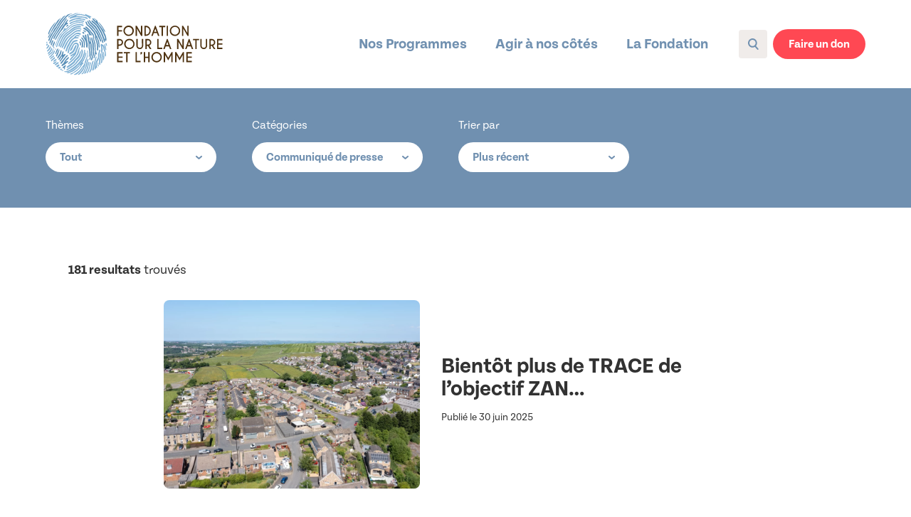

--- FILE ---
content_type: text/html; charset=UTF-8
request_url: https://www.fnh.org/articles/?category=communique-de-presse
body_size: 13561
content:
<!DOCTYPE html>
<html lang="fr-FR">

<head>

  <meta charset="UTF-8" />
  <meta name="viewport" content="width=device-width, initial-scale=1">

  <link rel="stylesheet" id="ao_optimized_gfonts" href="https://fonts.googleapis.com/css?family=Bebas+Neue&amp;display=swap"><link rel="stylesheet" type="text/css" media="all" href="https://www.fnh.org/wp-content/themes/fnh-theme/style.css" />
  <link rel="stylesheet"
    href="https://www.fnh.org/wp-content/themes/fnh-theme/fwk/swiper-bundle.min.css?1758667058">
  <link rel="stylesheet"
    href="https://www.fnh.org/wp-content/themes/fnh-theme/fwk/uno.css?1767722504">
  <link rel="stylesheet"
    href="https://www.fnh.org/wp-content/themes/fnh-theme/fwk/style.css?1767722504">


  <script>
  //const sc = document.createElement("script");
  //sc.setAttribute("src", "https://dons.fnh.org/static/overlay.31b177f289a3.js");
  //document.head.appendChild(sc);
  </script>

  <script>
  // const sc = document.createElement("script");
  // sc.setAttribute("src", "https://dons.fnh.org/assets/embed.js");
  // document.head.appendChild(sc);
  </script>

  <script src="https://www.fnh.org/wp-content/themes/fnh-theme/fwk/htmx.js"></script>
  <script defer src="https://www.fnh.org/wp-content/themes/fnh-theme/fwk/alpine-intersect.js"></script>
  <script defer src="https://www.fnh.org/wp-content/themes/fnh-theme/fwk/alpine-collapse.js"></script>
  <script defer src="https://www.fnh.org/wp-content/themes/fnh-theme/fwk/alpine.js"></script>
  <script src="https://www.fnh.org/wp-content/themes/fnh-theme/fwk/jquery-3.6.3.min.js"></script>

  <script src="/wp-content/plugins/totalpoll-lite/assets/dist/scripts/frontend/totalpoll.js"></script>


  
  <link rel="preconnect" href="https://fonts.googleapis.com">
  <link rel="preconnect" href="https://fonts.gstatic.com" crossorigin>
  


  <meta name='robots' content='index, follow, max-image-preview:large, max-snippet:-1, max-video-preview:-1' />

	
	<title>Articles - Fondation pour la Nature et l'Homme</title>
	<link rel="canonical" href="https://www.fnh.org/articles/" />
	<meta property="og:locale" content="fr_FR" />
	<meta property="og:type" content="article" />
	<meta property="og:title" content="Articles" />
	<meta property="og:url" content="https://www.fnh.org/articles/" />
	<meta property="og:site_name" content="Fondation pour la Nature et l'Homme" />
	<meta property="article:publisher" content="https://www.facebook.com/FondationNH/" />
	<meta property="article:modified_time" content="2020-11-25T16:36:59+00:00" />
	<meta property="og:image" content="https://www.fnh.org/wp-content/uploads/2020/10/partage.png" />
	<meta property="og:image:width" content="1200" />
	<meta property="og:image:height" content="630" />
	<meta property="og:image:type" content="image/png" />
	<meta name="twitter:card" content="summary_large_image" />
	<meta name="twitter:site" content="@fondationNH" />
	<script type="application/ld+json" class="yoast-schema-graph">{"@context":"https://schema.org","@graph":[{"@type":"WebPage","@id":"https://www.fnh.org/articles/","url":"https://www.fnh.org/articles/","name":"Articles - Fondation pour la Nature et l'Homme","isPartOf":{"@id":"https://www.fnh.org/#website"},"datePublished":"2020-08-26T12:05:30+00:00","dateModified":"2020-11-25T16:36:59+00:00","inLanguage":"fr-FR","potentialAction":[{"@type":"ReadAction","target":["https://www.fnh.org/articles/"]}]},{"@type":"WebSite","@id":"https://www.fnh.org/#website","url":"https://www.fnh.org/","name":"Fondation pour la Nature et l’Homme","description":"La Fondation pour la Nature et l’Homme est une fondation française reconnue d’utilité publique dont l’objet est d’assurer une sensibilisation à l’environnement.","publisher":{"@id":"https://www.fnh.org/#organization"},"potentialAction":[{"@type":"SearchAction","target":{"@type":"EntryPoint","urlTemplate":"https://www.fnh.org/?s={search_term_string}"},"query-input":{"@type":"PropertyValueSpecification","valueRequired":true,"valueName":"search_term_string"}}],"inLanguage":"fr-FR"},{"@type":"Organization","@id":"https://www.fnh.org/#organization","name":"Fondation pour la Nature et l’Homme","url":"https://www.fnh.org/","logo":{"@type":"ImageObject","inLanguage":"fr-FR","@id":"https://www.fnh.org/#/schema/logo/image/","url":"https://www.fnh.org/wp-content/uploads/2020/10/partage.png","contentUrl":"https://www.fnh.org/wp-content/uploads/2020/10/partage.png","width":1200,"height":630,"caption":"Fondation pour la Nature et l’Homme"},"image":{"@id":"https://www.fnh.org/#/schema/logo/image/"},"sameAs":["https://www.facebook.com/FondationNH/","https://x.com/fondationNH","https://www.instagram.com/fondationNH/","https://www.linkedin.com/company/fondation-nature-homme","https://www.youtube.com/user/FondationNatureHomme","https://fr.wikipedia.org/wiki/Fondation_Nicolas-Hulot_pour_la_nature_et_l'homme"]}]}</script>
	


<link href='https://fonts.gstatic.com' crossorigin='anonymous' rel='preconnect' />
<script type="text/javascript" id="wpp-js" src="https://www.fnh.org/wp-content/plugins/wordpress-popular-posts/assets/js/wpp.min.js?ver=7.3.6" data-sampling="0" data-sampling-rate="100" data-api-url="https://www.fnh.org/wp-json/wordpress-popular-posts" data-post-id="0" data-token="15e3d76d43" data-lang="0" data-debug="0"></script>
<style id='wp-img-auto-sizes-contain-inline-css' type='text/css'>
img:is([sizes=auto i],[sizes^="auto," i]){contain-intrinsic-size:3000px 1500px}
/*# sourceURL=wp-img-auto-sizes-contain-inline-css */
</style>
<style id='classic-theme-styles-inline-css' type='text/css'>
/*! This file is auto-generated */
.wp-block-button__link{color:#fff;background-color:#32373c;border-radius:9999px;box-shadow:none;text-decoration:none;padding:calc(.667em + 2px) calc(1.333em + 2px);font-size:1.125em}.wp-block-file__button{background:#32373c;color:#fff;text-decoration:none}
/*# sourceURL=/wp-includes/css/classic-themes.min.css */
</style>
<link rel='stylesheet' id='wordpress-popular-posts-css-css' href='https://www.fnh.org/wp-content/plugins/wordpress-popular-posts/assets/css/wpp.css' type='text/css' media='all' />
<link rel='stylesheet' id='style-0-css' href='https://www.fnh.org/wp-content/themes/fnh-theme/assets/build/style.62d01ac5.css' type='text/css' media='all' />
<link rel='stylesheet' id='sib-front-css-css' href='https://www.fnh.org/wp-content/plugins/mailin/css/mailin-front.css' type='text/css' media='all' />
<link rel="https://api.w.org/" href="https://www.fnh.org/wp-json/" /><link rel="alternate" title="JSON" type="application/json" href="https://www.fnh.org/wp-json/wp/v2/categories/84" />            <style id="wpp-loading-animation-styles">@-webkit-keyframes bgslide{from{background-position-x:0}to{background-position-x:-200%}}@keyframes bgslide{from{background-position-x:0}to{background-position-x:-200%}}.wpp-widget-block-placeholder,.wpp-shortcode-placeholder{margin:0 auto;width:60px;height:3px;background:#dd3737;background:linear-gradient(90deg,#dd3737 0%,#571313 10%,#dd3737 100%);background-size:200% auto;border-radius:3px;-webkit-animation:bgslide 1s infinite linear;animation:bgslide 1s infinite linear}</style>
            
<meta name="description"
  content="La Fondation pour la Nature et l’Homme est une fondation française reconnue d’utilité publique dont l’objet est d’assurer une sensibilisation à l’environnement." />
<meta property="og:description"
  content="La Fondation pour la Nature et l’Homme est une fondation française reconnue d’utilité publique dont l’objet est d’assurer une sensibilisation à l’environnement." />
<meta name="facebook-domain-verification" content="xo90356c882bt0rtfl6oukdn1b4d5x" />

<link rel="icon" href="https://www.fnh.org/wp-content/uploads/2020/10/Favicon-64x64-1.png" sizes="32x32" />
<link rel="icon" href="https://www.fnh.org/wp-content/uploads/2020/10/Favicon-64x64-1.png" sizes="192x192" />
<link rel="apple-touch-icon" href="https://www.fnh.org/wp-content/uploads/2020/10/Favicon-64x64-1.png" />
<meta name="msapplication-TileImage" content="https://www.fnh.org/wp-content/uploads/2020/10/Favicon-64x64-1.png" />
		<style type="text/css" id="wp-custom-css">
			.o-common-pages__left-block .o-left-block {
	overflow-y: auto;
}		</style>
		<noscript><style id="rocket-lazyload-nojs-css">.rll-youtube-player, [data-lazy-src]{display:none !important;}</style></noscript>  <meta name="google-site-verification" content="6MquIMlE5bFm3TSnE7y3Jwhtv-iV7eV9hc9_IYPEeh0" />

  <!-- <link rel="stylesheet" type="text/css" media="all"
    href="https://www.fnh.org/wp-content/themes/fnh-theme/tarteaucitron/css/tarteaucitron.css" /> -->
  <link as='font' crossorigin=''
    href='https://www.fnh.org/wp-content/themes/fnh-theme/assets/front/files/fonts/freight-text-pro.woff2' rel='preload'
    type='font/woff2' />
  <link as='font' crossorigin=''
    href='https://www.fnh.org/wp-content/themes/fnh-theme/assets/front/files/fonts/freight-text-pro-bold.woff2'
    rel='preload' type='font/woff2' />
  <link as='font' crossorigin=''
    href='https://www.fnh.org/wp-content/themes/fnh-theme/assets/front/files/fonts/tenon.woff2' rel='preload'
    type='font/woff2' />
  <link as='font' crossorigin=''
    href='https://www.fnh.org/wp-content/themes/fnh-theme/assets/front/files/fonts/tenon-bold.woff2' rel='preload'
    type='font/woff2' />
  <style type="text/css">
  .o-newsletter-block--article {
    width: 330px;
  }

  .o-homepage__banner:after {
    /* display: none !important; */
  }

  .o-homepage__banner {
    background-attachment: scroll;
  }

  .o-header__nav .o-nav__list {
    white-space: nowrap;
  }

  .o-header__actions-block .o-actions-block__link .o-donation-btn {
    font-size: 16px;
    white-space: nowrap;
  }

  @media (max-width:768px) {
      .o-homepage__banner {
        background-size: cover !important;
        background-position: 0 0;
        /* height: 35vh; */
      }
    }

      </style>
  <!--
  <link rel="dns-prefetch" href="https://www.googletagmanager.com/">
  <link href="https://www.googletagmanager.com/gtag/js?id=GTM-TNQ29KG" rel="preload" as="script"> -->

    
  <script>
  (function(w, d, s, l, i) {
    w[l] = w[l] || [];
    w[l].push({
      'gtm.start': new Date().getTime(),
      event: 'gtm.js'
    });
    var f = d.getElementsByTagName(s)[0],
      j = d.createElement(s),
      dl = l != 'dataLayer' ? '&l=' + l : '';
    j.defer = true;
    j.async = true;
    j.src =
      'https://www.googletagmanager.com/gtm.js?id=' + i + dl;
    f.parentNode.insertBefore(j, f);
  })(window, document, 'script', 'dataLayer', 'GTM-TNQ29KG');
  </script>
  
  
    



  
  <style>
    </style>

  <link rel="preload" as="image" href="/wp-content/uploads/2023/05/KV-mobile-solutions-ecologiques.jpg" />

  <meta name="facebook-domain-verification" content="mz2wh33ofylfilsqw70rz9i40mqeo5" />


</head>

<body class="archive category category-communique-de-presse category-84 wp-theme-fnh-theme">

  
  <noscript><iframe src="https://www.googletagmanager.com/ns.html?id=GTM-TNQ29KG" height="0" width="0"
      style="display:none;visibility:hidden"></iframe></noscript>
  


  <div id="page">

    
    

    

    <div class="headerPosition"></div>
    <div class="headerWrap rel">
      <header id="header" class="o-header o-js-header">
        <div class="o-header__content">
          <div class="o-header__logoWrap flex items-center gap30">
            <a class="o-header__logo m:!w254" href="https://www.fnh.org">
              <img src="https://www.fnh.org/wp-content/themes/fnh-theme/assets/front/files/images/logo-fnh.svg?v=1.0.55" class="m:!w254 m:!h-auto" width="250"
                height="88" alt="">
            </a>
            <div class="depasser ff-16-19 pl16 border-l-1px border-l-#DED8D5 border-l-solid">
              <div class="c-#1B4164">Dépasser les clivages,</div>
              <div class="c-#4E3210">inspirer les courages</div>
            </div>
          </div>
          <a class="o-header__mobile-logo" href="https://www.fnh.org">
            <noscript><img loading="lazy" src="https://www.fnh.org/wp-content/themes/fnh-theme/assets/front/files/images/mobile-logo.svg?v=1.0.55" class="" alt=""></noscript><img loading="lazy" src='data:image/svg+xml,%3Csvg%20xmlns=%22http://www.w3.org/2000/svg%22%20viewBox=%220%200%20210%20140%22%3E%3C/svg%3E' data-src="https://www.fnh.org/wp-content/themes/fnh-theme/assets/front/files/images/mobile-logo.svg?v=1.0.55" class="lazyload " alt="">
          </a>
          <div class="o-header__mobile-actions-block">
                        <div class="o-actions-block__link">



                              <a href="https://dons.fnh.org/"
                  target="_blank" class="Xrgive-button o-donation-btn o-filled-raspberry-btn">Faire un don</a>
            </div>
            <noscript><img src="https://www.fnh.org/wp-content/themes/fnh-theme/assets/front/files/images/blue-burger-icon.svg?v=1.0.55" width="32" height="32" alt=""
              class="o-header__mobile-burger o-js-mobile-burger-icon"
              Xonclick="document.querySelector('.preheaderJs').style.height = 0;"></noscript><img src='data:image/svg+xml,%3Csvg%20xmlns=%22http://www.w3.org/2000/svg%22%20viewBox=%220%200%2032%2032%22%3E%3C/svg%3E' data-src="https://www.fnh.org/wp-content/themes/fnh-theme/assets/front/files/images/blue-burger-icon.svg?v=1.0.55" width="32" height="32" alt=""
              class="lazyload o-header__mobile-burger o-js-mobile-burger-icon"
              Xonclick="document.querySelector('.preheaderJs').style.height = 0;">
            <!-- <noscript><img src="https://www.fnh.org/wp-content/themes/fnh-theme/assets/front/files/images/mobile-close-burger-menu.svg?v=1.0.55" alt=""
              class="o-header__mobile-close-btn o-js-close-mobile-menu-btn invisible"></noscript><img src='data:image/svg+xml,%3Csvg%20xmlns=%22http://www.w3.org/2000/svg%22%20viewBox=%220%200%20210%20140%22%3E%3C/svg%3E' data-src="https://www.fnh.org/wp-content/themes/fnh-theme/assets/front/files/images/mobile-close-burger-menu.svg?v=1.0.55" alt=""
              class="lazyload o-header__mobile-close-btn o-js-close-mobile-menu-btn invisible"> -->
          </div>
          <div class="o-header__menu">



            <div class="o-header__container o-js-header-container o-js-mobile-nav">




              <noscript><img src="https://www.fnh.org/wp-content/themes/fnh-theme/assets/front/files/images/mobile-close-burger-menu.svg?v=1.0.55" alt=""
                class="o-header__mobile-close-btn o-js-close-mobile-menu-btn"></noscript><img src='data:image/svg+xml,%3Csvg%20xmlns=%22http://www.w3.org/2000/svg%22%20viewBox=%220%200%20210%20140%22%3E%3C/svg%3E' data-src="https://www.fnh.org/wp-content/themes/fnh-theme/assets/front/files/images/mobile-close-burger-menu.svg?v=1.0.55" alt=""
                class="lazyload o-header__mobile-close-btn o-js-close-mobile-menu-btn">
              <div class="o-header__nav">
                <ul id="menu-header" class="o-nav__list o-js-nav-list"><li id="menu-item-131" class="o-nav-link menu-item menu-item-type-custom menu-item-object-custom menu-item-has-children menu-item-131"><a href="#header">Nos Programmes</a>
<ul class="sub-menu">
	<li id="menu-item-108" class="o-nav-link__sub-menu o-nav-link__sub-menu--biodiversite-preservee menu-item menu-item-type-post_type menu-item-object-page menu-item-108"><a href="https://www.fnh.org/mieux-vivre-avec-la-nature/">Mieux vivre avec la <br>nature</a></li>
	<li id="menu-item-3109" class="o-nav-link__sub-menu o-nav-link__sub-menu--alimentation-responsable menu-item menu-item-type-post_type menu-item-object-page menu-item-3109"><a href="https://www.fnh.org/bien-manger-sante-et-planete/">Bien manger pour sa <br>santé et la planète</a></li>
	<li id="menu-item-3105" class="o-nav-link__sub-menu o-nav-link__sub-menu--mobilite-decarbonee menu-item menu-item-type-post_type menu-item-object-page menu-item-3105"><a href="https://www.fnh.org/se-deplacer-autrement/">Se déplacer <br>autrement</a></li>
</ul>
</li>
<li id="menu-item-129" class="o-nav-link menu-item menu-item-type-custom menu-item-object-custom menu-item-has-children menu-item-129"><a href="#header">Agir à nos côtés</a>
<ul class="sub-menu">
	<li id="menu-item-8657" class="o-nav-link__sub-menu o-nav-link__sub-menu--foundation menu-item menu-item-type-custom menu-item-object-custom menu-item-has-children menu-item-8657"><a href="#">Je donne à la FNH</a>
	<ul class="sub-menu">
		<li id="menu-item-8658" class="o-nav-link__sub-item menu-item menu-item-type-custom menu-item-object-custom menu-item-8658"><a target="_blank" href="https://dons.fnh.org/home-site">Je fais un don ponctuel</a></li>
		<li id="menu-item-8659" class="o-nav-link__sub-item menu-item menu-item-type-custom menu-item-object-custom menu-item-8659"><a target="_blank" href="https://quotidien.fnh.org/">Je fais un don mensuel</a></li>
		<li id="menu-item-8660" class="o-nav-link__sub-item menu-item menu-item-type-post_type menu-item-object-page menu-item-8660"><a href="https://www.fnh.org/devenir-donateur/dons-dans-le-cadre-de-lifi/">Je fais un don dans le cadre de l’IFI</a></li>
		<li id="menu-item-8661" class="o-nav-link__sub-item menu-item menu-item-type-post_type menu-item-object-page menu-item-8661"><a href="https://www.fnh.org/je-minforme-sur-les-liberalites/je-minforme-sur-le-legs/">Je m’informe sur le legs</a></li>
		<li id="menu-item-8662" class="o-nav-link__sub-item menu-item menu-item-type-post_type menu-item-object-page menu-item-8662"><a href="https://www.fnh.org/je-minforme-sur-les-liberalites/je-minforme-sur-la-donation/">Je m’informe sur la donation</a></li>
		<li id="menu-item-8663" class="o-nav-link__sub-item menu-item menu-item-type-post_type menu-item-object-page menu-item-8663"><a href="https://www.fnh.org/je-minforme-sur-les-liberalites/je-minforme-sur-lassurance-vie/">Je m’informe sur l’assurance-vie</a></li>
	</ul>
</li>
	<li id="menu-item-8664" class="o-nav-link__sub-menu o-nav-link__sub-menu--foundation menu-item menu-item-type-custom menu-item-object-custom menu-item-has-children menu-item-8664"><a href="#">Je participe aux actions</a>
	<ul class="sub-menu">
		<li id="menu-item-11543" class="o-nav-link__sub-item menu-item menu-item-type-post_type menu-item-object-page menu-item-11543"><a href="https://www.fnh.org/agir-avec-nous/">Je découvre toutes les actions</a></li>
		<li id="menu-item-11541" class="o-nav-link__sub-item menu-item menu-item-type-post_type menu-item-object-page menu-item-11541"><a href="https://www.fnh.org/ressources/">Je découvre la médiathèque</a></li>
		<li id="menu-item-8667" class="o-nav-link__sub-item menu-item menu-item-type-custom menu-item-object-custom menu-item-8667"><a target="_blank" href="https://jagisjeplante.fnh.org/">Je participe à J&rsquo;agis Je Plante</a></li>
		<li id="menu-item-8668" class="o-nav-link__sub-item menu-item menu-item-type-custom menu-item-object-custom menu-item-8668"><a target="_blank" href="https://www.jagispourlanature.org/">Je deviens bénévole nature</a></li>
		<li id="menu-item-8665" class="o-nav-link__sub-item menu-item menu-item-type-post_type menu-item-object-page menu-item-8665"><a href="https://www.fnh.org/ecogestes/">J&rsquo;adopte les écogestes</a></li>
		<li id="menu-item-8693" class="o-nav-link__sub-item menu-item menu-item-type-post_type menu-item-object-post menu-item-8693"><a href="https://www.fnh.org/lilo-le-moteur-de-recherche-qui-convertit-vos-requetes-en-dons/">Je donne mes gouttes d&rsquo;eau Lilo</a></li>
	</ul>
</li>
	<li id="menu-item-8671" class="o-nav-link__sub-menu o-nav-link__sub-menu--foundation menu-item menu-item-type-custom menu-item-object-custom menu-item-has-children menu-item-8671"><a href="#">Je deviens partenaire</a>
	<ul class="sub-menu">
		<li id="menu-item-8672" class="o-nav-link__sub-item menu-item menu-item-type-post_type menu-item-object-page menu-item-8672"><a href="https://www.fnh.org/comment-soutenir-la-fnh/">Je deviens mécène</a></li>
		<li id="menu-item-8673" class="o-nav-link__sub-item menu-item menu-item-type-post_type menu-item-object-page menu-item-8673"><a href="https://www.fnh.org/ils-nous-soutiennent/fonds-tpe-pme/">Je rejoins le club TPE/PME</a></li>
	</ul>
</li>
</ul>
</li>
<li id="menu-item-134" class="o-nav-link menu-item menu-item-type-custom menu-item-object-custom menu-item-has-children menu-item-134"><a href="#header">La Fondation</a>
<ul class="sub-menu">
	<li id="menu-item-42" class="o-nav-link__sub-menu o-nav-link__sub-menu--foundation menu-item menu-item-type-custom menu-item-object-custom menu-item-has-children menu-item-42"><a href="#">Présentation</a>
	<ul class="sub-menu">
		<li id="menu-item-8466" class="o-nav-link__sub-item menu-item menu-item-type-post_type menu-item-object-page menu-item-8466"><a href="https://www.fnh.org/notre-raison-detre/">Notre mission</a></li>
		<li id="menu-item-2958" class="o-nav-link__sub-item menu-item menu-item-type-post_type menu-item-object-page menu-item-2958"><a href="https://www.fnh.org/historique/">Notre histoire</a></li>
		<li id="menu-item-2970" class="o-nav-link__sub-item menu-item menu-item-type-post_type menu-item-object-page menu-item-2970"><a href="https://www.fnh.org/rapports-dactivite-statuts/">Les rapports d&rsquo;activité</a></li>
	</ul>
</li>
	<li id="menu-item-49" class="o-nav-link__sub-menu o-nav-link__sub-menu--foundation menu-item menu-item-type-custom menu-item-object-custom menu-item-has-children menu-item-49"><a href="#">Organisation</a>
	<ul class="sub-menu">
		<li id="menu-item-2949" class="o-nav-link__sub-item menu-item menu-item-type-post_type menu-item-object-page menu-item-2949"><a href="https://www.fnh.org/lequipefnh/">L&rsquo;équipe de la FNH</a></li>
		<li id="menu-item-2952" class="o-nav-link__sub-item menu-item menu-item-type-post_type menu-item-object-page menu-item-2952"><a href="https://www.fnh.org/conseil-dadministration/">Conseil d’administration</a></li>
		<li id="menu-item-2964" class="o-nav-link__sub-item menu-item menu-item-type-post_type menu-item-object-page menu-item-2964"><a href="https://www.fnh.org/le-conseil-scientifique/">Le Conseil scientifique</a></li>
		<li id="menu-item-10595" class="o-nav-link__sub-item menu-item menu-item-type-post_type menu-item-object-page menu-item-10595"><a href="https://www.fnh.org/comite-amis-fnh/">Le comité des amis de la FNH</a></li>
	</ul>
</li>
	<li id="menu-item-83" class="o-nav-link__sub-menu o-nav-link__sub-menu--foundation menu-item menu-item-type-custom menu-item-object-custom menu-item-has-children menu-item-83"><a href="#">Ils sont à nos côtés</a>
	<ul class="sub-menu">
		<li id="menu-item-8674" class="o-nav-link__sub-item menu-item menu-item-type-post_type menu-item-object-page menu-item-8674"><a href="https://www.fnh.org/ils-nous-soutiennent/">Les mécènes et partenaires</a></li>
	</ul>
</li>
</ul>
</li>
</ul>              </div>
              <div class="o-header__mobile-over-header">
                <div class="o-research-block" id="o-reseach-block">
                  <div class="o-search-block o-js-search-block">
                    <a class="o-search-block__link o-js-open-research-bar-btn" href="https://www.fnh.org/?s=">
                      <div class="o-search-block__icon"></div>
                      Recherche
                    </a>
                  </div>
                </div>
                                <div class="o-user-block">
                  <a class="o-user-block__link"
                    href="https://monespace.fnh.org/"
                    target="_blank">
                    <div class="o-user-block__icon"></div>
                    Espace donateur
                  </a>
                </div>
              </div>
            </div>

            <div class="w35"></div>
                        <div class="o-header__actions-block">
              <div class="o-actions-block__search">
                <div class="o-search-block o-js-search-block">
                  <a class="o-search-block__link o-js-open-research-bar-btn"
                    href="https://www.fnh.org/recherche">
                    <div class="o-search-block__icon o-icon"></div>
                  </a>
                </div>
                <div class="o-actions-block__user">
                                    <div class="o-user-block hidden">
                    <a class="o-user-block__link"
                      href="https://monespace.fnh.org/"
                      target="_blank">
                      <div class="o-user-block__icon o-icon"></div>
                                          </a>
                  </div>
                </div>
                                                <div class="o-actions-block__link">
                                  <a href="https://dons.fnh.org/"
                  target="_blank" class="Xrgive-button o-donation-btn o-filled-raspberry-btn">Faire un don</a> <div> </div>
                </div>
                              </div>
            </div>
          </div>
        </div>
      </header>
    </div>
    <div class="headerPad"></div>
    <div class="headerPadCampaign"></div>

    
</div>

<div class="o-page-position">

  <div class="o-filters o-js-filters-bar">

    <form method="GET" action="https://www.fnh.org/articles/" class="o-filters__form o-js-articles_filters_form">
    <div class="o-filters__container">
              <div class="o-filters__item">
          <p class="o-filters__name">Thèmes</p>
          <select name="action_type" class="o-form__input-select o-js-search_filter">
          <?php// var_dump(str_replace("action_type= ". $action_type."", "",$path)); ?>
            <option value="https://www.fnh.org/articles/">Tout</option>
                          <option value="?action_type=alimentation-responsable&category=communique-de-presse" >Alimentation</option>
                          <option value="?action_type=biodiversite-preservee&category=communique-de-presse" >Biodiversité</option>
                          <option value="?action_type=climat&category=communique-de-presse" >Climat</option>
                          <option value="?action_type=economie&category=communique-de-presse" >Economie</option>
                          <option value="?action_type=elevage-local&category=communique-de-presse" >Élevage local</option>
                          <option value="?action_type=energie&category=communique-de-presse" >Energie</option>
                          <option value="?action_type=agriculture-sans-pesticides&category=communique-de-presse" >Pesticides</option>
                          <option value="?action_type=mondialisation&category=communique-de-presse" >Mondialisation</option>
                          <option value="?action_type=mobilite-decarbonee&category=communique-de-presse" >Transport</option>
                      </select>
        </div>
        <div class="o-filters__item">
          <p class="o-filters__name">Catégories</p>
          <select name="category" class="o-form__input-select o-js-search_filter">
            <option value="https://www.fnh.org/articles/">Tout</option>
                          <option value="?category=campagne" >Campagne</option>
                          <option value="?category=ecogestes" >Ecogestes</option>
                          <option value="?category=communique-de-presse" selected>Communiqué de presse</option>
                          <option value="?category=projets-soutenus" >Projets soutenus</option>
                          <option value="?category=decryptage" >Décryptage</option>
                          <option value="?category=outils" >Outils</option>
                          <option value="?category=nos-propositions" >Propositions</option>
                      </select>
        </div>

        <div class="o-filters__item">
          <p class="o-filters__name">Trier par</p>
          <select name="post_order" class="o-form__input-select o-js-search_filter">
                        <option value="?post_order=DESC&category=communique-de-presse" >Plus récent</option>
                          <option value="?post_order=ASC&category=communique-de-presse" >Plus ancien</option>
                          <option value="?post_order=read&category=communique-de-presse" >Plus lu</option>
                      </select>
        </div>

        
        
        
    </div>

  </form>

  </div>

    <div class="o-filters__matching-results">
    <span
      class="o-matching-results__text"></span>
    <div class="o-matching-results__found"><span>181 resultats</span>
      trouvés</div>
  </div>

  <section class="o-filters__articles-block">
        <section class="o-articles">
      <div class="o-articles__container">
        <div class="o-articles__content">

          <div class="o-articles__trendings">
            <div>
              
              
                                          
              <section class="o-our-publications">
                <div class="o-our-publications__container">
                  <a href="https://www.fnh.org/bientot-plus-de-trace-de-lobjectif-zan/">
                    <div class="o-our-publications-item">
                                            <div class="lazyload o-our-publications-item__image"
                        data-bg="https://www.fnh.org/wp-content/uploads/2025/06/artficialisation-zan-trace-1024x682.webp" style="background-image:url(data:image/svg+xml,%3Csvg%20xmlns=%22http://www.w3.org/2000/svg%22%20viewBox=%220%200%20500%20300%22%3E%3C/svg%3E)">
                      </div>
                      <div class="o-our-publications-item__text-block">
                                                <a href="https://www.fnh.org/bientot-plus-de-trace-de-lobjectif-zan/">
                          <h2 class="o-subtitle">Bientôt plus de TRACE de l’objectif ZAN…</h2>
                        </a>
                        <div class="o-date">Publié le 30 juin 2025</div>
                                              </div>
                    </div>
                  </a>
                </div>
              </section>

              <!--  <div class="o-trendings__article">
                  <a href="https://www.fnh.org/bientot-plus-de-trace-de-lobjectif-zan/" class="o-image__link">
                    <div class="lazyload o-image" data-bg="https://www.fnh.org/wp-content/uploads/2025/06/artficialisation-zan-trace-scaled.webp" style="background-image:url(data:image/svg+xml,%3Csvg%20xmlns=%22http://www.w3.org/2000/svg%22%20viewBox=%220%200%20500%20300%22%3E%3C/svg%3E)"></div>
                    <div class="o-text-container">
                                            <p class="o-title">Bientôt plus de TRACE de l’objectif ZAN…</p>
                      <p>Publié le 30 juin 2025</p>
                                          </div>
                  </a>
                </div> -->
                            
              
                                          
              <section class="o-our-publications">
                <div class="o-our-publications__container">
                  <a href="https://www.fnh.org/loi-simplification-vie-economique-inquietant/">
                    <div class="o-our-publications-item">
                                            <div class="lazyload o-our-publications-item__image"
                        data-bg="https://www.fnh.org/wp-content/uploads/2015/11/iStock-451017213-1024x768.jpg" style="background-image:url(data:image/svg+xml,%3Csvg%20xmlns=%22http://www.w3.org/2000/svg%22%20viewBox=%220%200%20500%20300%22%3E%3C/svg%3E)">
                      </div>
                      <div class="o-our-publications-item__text-block">
                                                <a href="https://www.fnh.org/loi-simplification-vie-economique-inquietant/">
                          <h2 class="o-subtitle">Projet de loi de simplification de la vie économique : un texte inquiétant !</h2>
                        </a>
                        <div class="o-date">Publié le 04 avril 2025</div>
                                              </div>
                    </div>
                  </a>
                </div>
              </section>

              <!--  <div class="o-trendings__article">
                  <a href="https://www.fnh.org/loi-simplification-vie-economique-inquietant/" class="o-image__link">
                    <div class="lazyload o-image" data-bg="https://www.fnh.org/wp-content/uploads/2015/11/iStock-451017213-scaled.jpg" style="background-image:url(data:image/svg+xml,%3Csvg%20xmlns=%22http://www.w3.org/2000/svg%22%20viewBox=%220%200%20500%20300%22%3E%3C/svg%3E)"></div>
                    <div class="o-text-container">
                                            <p class="o-title">Projet de loi de simplification de la vie économique : un texte inquiétant !</p>
                      <p>Publié le 04 avril 2025</p>
                                          </div>
                  </a>
                </div> -->
                            
              
                                          
              <section class="o-our-publications">
                <div class="o-our-publications__container">
                  <a href="https://www.fnh.org/loa-censure-par-conseil-constitutionnel/">
                    <div class="o-our-publications-item">
                                            <div class="lazyload o-our-publications-item__image"
                        data-bg="https://www.fnh.org/wp-content/uploads/2025/03/Conseil-Etat-Paris.jpg" style="background-image:url(data:image/svg+xml,%3Csvg%20xmlns=%22http://www.w3.org/2000/svg%22%20viewBox=%220%200%20500%20300%22%3E%3C/svg%3E)">
                      </div>
                      <div class="o-our-publications-item__text-block">
                                                <a href="https://www.fnh.org/loa-censure-par-conseil-constitutionnel/">
                          <h2 class="o-subtitle">Un tiers des articles de la LOA censuré par le Conseil Constitutionnel</h2>
                        </a>
                        <div class="o-date">Publié le 21 mars 2025</div>
                                                                        <a href="https://www.fnh.org?s=&tag=agriculture">
                          <div class="o-tags o-tags__beige">Agriculture</div>
                        </a>
                                                                      </div>
                    </div>
                  </a>
                </div>
              </section>

              <!--  <div class="o-trendings__article">
                  <a href="https://www.fnh.org/loa-censure-par-conseil-constitutionnel/" class="o-image__link">
                    <div class="lazyload o-image" data-bg="https://www.fnh.org/wp-content/uploads/2025/03/Conseil-Etat-Paris.jpg" style="background-image:url(data:image/svg+xml,%3Csvg%20xmlns=%22http://www.w3.org/2000/svg%22%20viewBox=%220%200%20500%20300%22%3E%3C/svg%3E)"></div>
                    <div class="o-text-container">
                                            <p class="o-title">Un tiers des articles de la LOA censuré par le Conseil Constitutionnel</p>
                      <p>Publié le 21 mars 2025</p>
                                              <p class="o-tags o-tags__beige">Agriculture</p>
                                          </div>
                  </a>
                </div> -->
                            
              
                                          
              <section class="o-our-publications">
                <div class="o-our-publications__container">
                  <a href="https://www.fnh.org/loi-trace-objectif-zan/">
                    <div class="o-our-publications-item">
                                            <div class="lazyload o-our-publications-item__image"
                        data-bg="https://www.fnh.org/wp-content/uploads/2025/03/@GervilleiStock1610606325-1024x596.jpg" style="background-image:url(data:image/svg+xml,%3Csvg%20xmlns=%22http://www.w3.org/2000/svg%22%20viewBox=%220%200%20500%20300%22%3E%3C/svg%3E)">
                      </div>
                      <div class="o-our-publications-item__text-block">
                                                <a href="https://www.fnh.org/loi-trace-objectif-zan/">
                          <h2 class="o-subtitle">Loi TRACE : une menace pour l’objectif Zéro Artificialisation Nette</h2>
                        </a>
                        <div class="o-date">Publié le 14 mars 2025</div>
                                                                        <a href="https://www.fnh.org?s=&tag=biodiversite-artificialisation">
                          <div class="o-tags o-tags__beige">#biodiversité #artificialisation</div>
                        </a>
                                                                      </div>
                    </div>
                  </a>
                </div>
              </section>

              <!--  <div class="o-trendings__article">
                  <a href="https://www.fnh.org/loi-trace-objectif-zan/" class="o-image__link">
                    <div class="lazyload o-image" data-bg="https://www.fnh.org/wp-content/uploads/2025/03/@GervilleiStock1610606325.jpg" style="background-image:url(data:image/svg+xml,%3Csvg%20xmlns=%22http://www.w3.org/2000/svg%22%20viewBox=%220%200%20500%20300%22%3E%3C/svg%3E)"></div>
                    <div class="o-text-container">
                                            <p class="o-title">Loi TRACE : une menace pour l’objectif Zéro Artificialisation Nette</p>
                      <p>Publié le 14 mars 2025</p>
                                              <p class="o-tags o-tags__beige">#biodiversité #artificialisation</p>
                                          </div>
                  </a>
                </div> -->
                            
              
                                          
              <section class="o-our-publications">
                <div class="o-our-publications__container">
                  <a href="https://www.fnh.org/quel-avenir-pour-lindustrie-automobile-europeenne/">
                    <div class="o-our-publications-item">
                                            <div class="lazyload o-our-publications-item__image"
                        data-bg="https://www.fnh.org/wp-content/uploads/2025/03/pexels-tomfisk-3840448-1024x680.jpg" style="background-image:url(data:image/svg+xml,%3Csvg%20xmlns=%22http://www.w3.org/2000/svg%22%20viewBox=%220%200%20500%20300%22%3E%3C/svg%3E)">
                      </div>
                      <div class="o-our-publications-item__text-block">
                                                <a href="https://www.fnh.org/quel-avenir-pour-lindustrie-automobile-europeenne/">
                          <h2 class="o-subtitle">Quel avenir pour l'industrie automobile européenne ?</h2>
                        </a>
                        <div class="o-date">Publié le 06 mars 2025</div>
                                                                        <a href="https://www.fnh.org?s=&tag=automobilie-mobilite">
                          <div class="o-tags o-tags__beige">#automobilie #mobilite</div>
                        </a>
                                                                      </div>
                    </div>
                  </a>
                </div>
              </section>

              <!--  <div class="o-trendings__article">
                  <a href="https://www.fnh.org/quel-avenir-pour-lindustrie-automobile-europeenne/" class="o-image__link">
                    <div class="lazyload o-image" data-bg="https://www.fnh.org/wp-content/uploads/2025/03/pexels-tomfisk-3840448-scaled.jpg" style="background-image:url(data:image/svg+xml,%3Csvg%20xmlns=%22http://www.w3.org/2000/svg%22%20viewBox=%220%200%20500%20300%22%3E%3C/svg%3E)"></div>
                    <div class="o-text-container">
                                            <p class="o-title">Quel avenir pour l'industrie automobile européenne ?</p>
                      <p>Publié le 06 mars 2025</p>
                                              <p class="o-tags o-tags__beige">#automobilie #mobilite</p>
                                          </div>
                  </a>
                </div> -->
                            
              
                                          
              <section class="o-our-publications">
                <div class="o-our-publications__container">
                  <a href="https://www.fnh.org/solutions-objectifs-zan-logement-industrie/">
                    <div class="o-our-publications-item">
                                            <div class="lazyload o-our-publications-item__image"
                        data-bg="https://www.fnh.org/wp-content/uploads/2025/01/Vueaereienneville-1024x576.jpg" style="background-image:url(data:image/svg+xml,%3Csvg%20xmlns=%22http://www.w3.org/2000/svg%22%20viewBox=%220%200%20500%20300%22%3E%3C/svg%3E)">
                      </div>
                      <div class="o-our-publications-item__text-block">
                                                <a href="https://www.fnh.org/solutions-objectifs-zan-logement-industrie/">
                          <h2 class="o-subtitle">Objectif ZAN : oui, des solutions concrètes existent</h2>
                        </a>
                        <div class="o-date">Publié le 23 janvier 2025</div>
                                              </div>
                    </div>
                  </a>
                </div>
              </section>

              <!--  <div class="o-trendings__article">
                  <a href="https://www.fnh.org/solutions-objectifs-zan-logement-industrie/" class="o-image__link">
                    <div class="lazyload o-image" data-bg="https://www.fnh.org/wp-content/uploads/2025/01/Vueaereienneville.jpg" style="background-image:url(data:image/svg+xml,%3Csvg%20xmlns=%22http://www.w3.org/2000/svg%22%20viewBox=%220%200%20500%20300%22%3E%3C/svg%3E)"></div>
                    <div class="o-text-container">
                                            <p class="o-title">Objectif ZAN : oui, des solutions concrètes existent</p>
                      <p>Publié le 23 janvier 2025</p>
                                          </div>
                  </a>
                </div> -->
                            
              
                                          
              <section class="o-our-publications">
                <div class="o-our-publications__container">
                  <a href="https://www.fnh.org/sopposer-a-laccord-avec-le-mercosur-et-apres/">
                    <div class="o-our-publications-item">
                                            <div class="lazyload o-our-publications-item__image"
                        data-bg="https://www.fnh.org/wp-content/uploads/2020/09/UE-Mercosur.jpg" style="background-image:url(data:image/svg+xml,%3Csvg%20xmlns=%22http://www.w3.org/2000/svg%22%20viewBox=%220%200%20500%20300%22%3E%3C/svg%3E)">
                      </div>
                      <div class="o-our-publications-item__text-block">
                                                <a href="https://www.fnh.org/sopposer-a-laccord-avec-le-mercosur-et-apres/">
                          <h2 class="o-subtitle">S’opposer à l’accord avec le Mercosur, et après ?</h2>
                        </a>
                        <div class="o-date">Publié le 26 novembre 2024</div>
                                                                        <a href="https://www.fnh.org?s=&tag=agriculture">
                          <div class="o-tags o-tags__beige">Agriculture</div>
                        </a>
                                                <a href="https://www.fnh.org?s=&tag=alimentation">
                          <div class="o-tags o-tags__beige">alimentation</div>
                        </a>
                                                                      </div>
                    </div>
                  </a>
                </div>
              </section>

              <!--  <div class="o-trendings__article">
                  <a href="https://www.fnh.org/sopposer-a-laccord-avec-le-mercosur-et-apres/" class="o-image__link">
                    <div class="lazyload o-image" data-bg="https://www.fnh.org/wp-content/uploads/2020/09/UE-Mercosur.jpg" style="background-image:url(data:image/svg+xml,%3Csvg%20xmlns=%22http://www.w3.org/2000/svg%22%20viewBox=%220%200%20500%20300%22%3E%3C/svg%3E)"></div>
                    <div class="o-text-container">
                                            <p class="o-title">S’opposer à l’accord avec le Mercosur, et après ?</p>
                      <p>Publié le 26 novembre 2024</p>
                                              <p class="o-tags o-tags__beige">Agriculture</p>
                                          </div>
                  </a>
                </div> -->
                            
            </div>
          </div>
        </div>
      </div>
    </section>
    
  </section>

  <div class="o-pagination">
    <div class="o-pagination__container">
      <div class="o-pagination__content">
        
	<nav class="navigation pagination" aria-label="Pagination des publications">
		<h2 class="screen-reader-text">Navigation des articles</h2>
		<div class="nav-links"><span aria-current="page" class="page-numbers current">1</span>
<a class="page-numbers" href="https://www.fnh.org/articles/page/2/?category=communique-de-presse">2</a>
<span class="page-numbers dots">…</span>
<a class="page-numbers" href="https://www.fnh.org/articles/page/26/?category=communique-de-presse">26</a>
<a class="next page-numbers" href="https://www.fnh.org/articles/page/2/?category=communique-de-presse"></a></div>
	</nav>      </div>
    </div>
  </div>

  <!-- <div class="o-pagination">
   -->

      
	  <!--  <a class="o-pagination__page is-active" href="https://www.fnh.org/articles/communique-de-presse/1">
				    1				  </a>
				  				  
	  <!--  <a class="o-pagination__page " href="https://www.fnh.org/articles/communique-de-presse/2">
				    2				  </a>
				  				        <span class="o-page__dots">...</span>
    <a class="o-pagination__page" href="https://www.fnh.org/articles/communique-de-presse/26">26</a>
        <a class="o-pagination__page o-pagination__arrow o-pagination__arrow--next" href="https://www.fnh.org/articles/communique-de-presse/2"></a>
   -->

  
</div>
</div>

<footer>
  <div class="Xbg-#C7E3CD bg-#FDF5F0">
    <div class="wrapOut">
      <div class="wrap c-primary">
        <div class="pt100 m:pt90"></div>
        <div class="flex gap30 m:flex-col m:gap55">

          <div class="w1/3 m:w-full">
            <div class="footerTitle">Suivez notre actualité </div>
            <div class="pt20"></div>
            <div class="f20 ff-15-20 m:f29">Abonnez-vous pour recevoir les actualités de la FNH, être informé de nos
              campagnes
              pour
              agir
              et recevoir en avant-première nos outils pédagogiques.</div>

            <div class="pt20"></div>
            <form hx-post="https://www.fnh.org/wp-content/themes/fnh-theme/form-nl.php" hx-swap="innerHTML" method="post">
              
<input type="hidden" name="submit" value="1">
<input type="hidden" name="fonction" value="">
<input type="hidden" id="asForm123" name="asForm123" value="">
<script>
document.getElementById('asForm123').value = "123";
</script>
<div class="f-16px m:f25">
  <div class="">
    <input type="radio" name="civilite" value="MME" id="Mme" class="accent-bleu" required><label for="Mme"
      class="cursor-pointer"> Mme</label>&nbsp;&nbsp;
    <input type="radio" name="civilite" value="M" id="M." class="accent-bleu" required><label for="M."
      class="cursor-pointer"> M.</label>
  </div>
  <div class="pt20"></div>
  <div class="flex gap20">
    <input type="text" class="inputText" name="nom" value="" placeholder="Nom" required />
    <input type="text" class="inputText" name="prenom" value="" placeholder="Prénom" required />
  </div>
  <div class="pt20"></div>
  <div class="flex">
    <input type="email" class="inputText !w3/5 !rounded-tr-0 !rounded-br-0" name="email" value=""
      placeholder="Mon e-mail" required />
    <button
      class="w2/5 lt-lg-w3/5 bg-bleu bold Xf-18px ff18 f-white border-0 rounded-tr-0.4rem rounded-br-0.4rem cursor-pointer whitespace-nowrap m:f29">Je
      m'abonne</button>
  </div>
</div>
<div class="pt16"></div>
<div class="f-12px lh1.2 m:f18">
  Remplir ce formulaire entraîne la traitement de vos données personnelles par la
  Fondation pour la Nature et l’Homme, fondé sur son intérêt légitime. Pour tous renseignement et exercer
  vos droits, retrouvez toutes les informations sur notre <a href="/rgpd/"
    class="f-bleu hover:underline hover:f-bleu visited:f-bleu">politique de protection des données</a>.
</div>
            </form>


          </div>
          <div class="w1/3 m:w-full">
            <div class="footerTitle">Retrouvez-nous sur les réseaux</div>
            <div class="pt30"></div>

            <div class="flex gap60 items-center">
              <a href="https://fr-fr.facebook.com/FondationNH/" target="_blank">
                <noscript><img loading="lazy" src="https://www.fnh.org/wp-content/themes/fnh-theme/assets/front/files/images/facebook-icon.svg?v=1.0.55" width="42"
                  height="42" class="w42 m:w66 hover:opacity-70 transition-opacity" alt=""></noscript><img loading="lazy" src='data:image/svg+xml,%3Csvg%20xmlns=%22http://www.w3.org/2000/svg%22%20viewBox=%220%200%2042%2042%22%3E%3C/svg%3E' data-src="https://www.fnh.org/wp-content/themes/fnh-theme/assets/front/files/images/facebook-icon.svg?v=1.0.55" width="42"
                  height="42" class="lazyload w42 m:w66 hover:opacity-70 transition-opacity" alt="">
              </a>
              <!-- <a href="https://twitter.com/fondationNH" target="_blank">
                <noscript><img loading="lazy" src="https://www.fnh.org/wp-content/themes/fnh-theme/assets/front/files/images/twitter-icon.svg?v=1.0.55" width="42"
                  height="34" class="w42 m:w66 hover:opacity-70 transition-opacity" alt=""></noscript><img loading="lazy" src='data:image/svg+xml,%3Csvg%20xmlns=%22http://www.w3.org/2000/svg%22%20viewBox=%220%200%2042%2034%22%3E%3C/svg%3E' data-src="https://www.fnh.org/wp-content/themes/fnh-theme/assets/front/files/images/twitter-icon.svg?v=1.0.55" width="42"
                  height="34" class="lazyload w42 m:w66 hover:opacity-70 transition-opacity" alt="">
              </a> -->
              <a href="https://bsky.app/profile/fondationnh.bsky.social" target="_blank">
                <noscript><img loading="lazy" src="https://www.fnh.org/wp-content/themes/fnh-theme/assets/front/files/images/bluesky_icon.svg?v=1.0.55" width="37"
                  height="32" class="w36 h-auto m:w66 hover:opacity-70 transition-opacity" alt=""></noscript><img loading="lazy" src='data:image/svg+xml,%3Csvg%20xmlns=%22http://www.w3.org/2000/svg%22%20viewBox=%220%200%2037%2032%22%3E%3C/svg%3E' data-src="https://www.fnh.org/wp-content/themes/fnh-theme/assets/front/files/images/bluesky_icon.svg?v=1.0.55" width="37"
                  height="32" class="lazyload w36 h-auto m:w66 hover:opacity-70 transition-opacity" alt="">
              </a>
              <a href="https://www.instagram.com/fondationNH/" target="_blank">
                <noscript><img loading="lazy" src="https://www.fnh.org/wp-content/themes/fnh-theme/assets/front/files/images/instagram-icon.svg?v=1.0.55" width="28"
                  height="29" class="w42 m:w66 hover:opacity-70 transition-opacity" alt=""></noscript><img loading="lazy" src='data:image/svg+xml,%3Csvg%20xmlns=%22http://www.w3.org/2000/svg%22%20viewBox=%220%200%2028%2029%22%3E%3C/svg%3E' data-src="https://www.fnh.org/wp-content/themes/fnh-theme/assets/front/files/images/instagram-icon.svg?v=1.0.55" width="28"
                  height="29" class="lazyload w42 m:w66 hover:opacity-70 transition-opacity" alt="">
              </a>
              <a href="https://www.youtube.com/user/FondationNatureHomme" target="_blank">
                <noscript><img loading="lazy" src="https://www.fnh.org/wp-content/themes/fnh-theme/assets/front/files/images/youtube-icon.svg?v=1.0.55" width="42"
                  height="28" class="w42 m:w66 hover:opacity-70 transition-opacity" alt=""></noscript><img loading="lazy" src='data:image/svg+xml,%3Csvg%20xmlns=%22http://www.w3.org/2000/svg%22%20viewBox=%220%200%2042%2028%22%3E%3C/svg%3E' data-src="https://www.fnh.org/wp-content/themes/fnh-theme/assets/front/files/images/youtube-icon.svg?v=1.0.55" width="42"
                  height="28" class="lazyload w42 m:w66 hover:opacity-70 transition-opacity" alt="">
              </a>
            </div>
          </div>
          <div class="w1/3 m:w-full">
            <div class="footerTitle">Découvrez nos autres sites</div>
            <div class="decouvrez_nos_autres_sites  pt20 md:lh4 lh2 m:f33">

              <a href="https://jagispourlanature.org" target="_blank" rel="noopener">jagispourlanature.org</a><br />
<a href="https://jagisjeplante.fnh.org" target="_blank" rel="noopener">jagisjeplante.fnh.org</a><br />
<a href="https://monrestauresponsable.org" target="_blank" rel="noopener">monrestauresponsable.org</a>
            </div>
          </div>

        </div>
        <div class="pt100 m:pt90"></div>

      </div>
    </div>
  </div>
  <noscript><img src="https://www.fnh.org/wp-content/themes/fnh-theme/assets/front/files/images/visu-doigt.avif?v=1.0.55" class="block object-cover w-full h-full max-h501"
    alt=""></noscript><img src='data:image/svg+xml,%3Csvg%20xmlns=%22http://www.w3.org/2000/svg%22%20viewBox=%220%200%20210%20140%22%3E%3C/svg%3E' data-src="https://www.fnh.org/wp-content/themes/fnh-theme/assets/front/files/images/visu-doigt.avif?v=1.0.55" class="lazyload block object-cover w-full h-full max-h501"
    alt="">
  <div class="pt100"></div>
  <div class="wrapOut">
    <div class="wrap c-primary">
      <div class="flex gap60 m:flex-col m:justify-center">
        <div class="o-logo m:m-auto">
          <a href="https://www.fnh.org">
            <noscript><img src="https://www.fnh.org/wp-content/themes/fnh-theme/assets/front/files/images/logo-fnh.svg?v=1.0.55" width="205" height="72" alt=""></noscript><img class="lazyload" src='data:image/svg+xml,%3Csvg%20xmlns=%22http://www.w3.org/2000/svg%22%20viewBox=%220%200%20205%2072%22%3E%3C/svg%3E' data-src="https://www.fnh.org/wp-content/themes/fnh-theme/assets/front/files/images/logo-fnh.svg?v=1.0.55" width="205" height="72" alt="">
          </a>
        </div>

        <ul id="menu-footer" class="o-footer-block__list m:!f25 m:flex-col"><li id="menu-item-8676" class="o-footer-block__entitled menu-item menu-item-type-custom menu-item-object-custom menu-item-has-children menu-item-8676"><a href="#">Nos programmes</a>
<ul class="sub-menu">
	<li id="menu-item-8677" class="o-footer-block__sub-menu menu-item menu-item-type-post_type menu-item-object-page menu-item-8677"><a href="https://www.fnh.org/mieux-vivre-avec-la-nature/">Mieux vivre avec la nature</a></li>
	<li id="menu-item-8678" class="o-footer-block__sub-menu menu-item menu-item-type-post_type menu-item-object-page menu-item-8678"><a href="https://www.fnh.org/bien-manger-sante-et-planete/">Bien manger pour sa santé et la planète</a></li>
	<li id="menu-item-8681" class="o-footer-block__sub-menu menu-item menu-item-type-post_type menu-item-object-page menu-item-8681"><a href="https://www.fnh.org/se-deplacer-autrement/">Se déplacer autrement</a></li>
</ul>
</li>
<li id="menu-item-85" class="o-footer-block__entitled menu-item menu-item-type-custom menu-item-object-custom menu-item-has-children menu-item-85"><a href="#">Les sites de la fondation</a>
<ul class="sub-menu">
	<li id="menu-item-87" class="o-footer-block__sub-menu menu-item menu-item-type-custom menu-item-object-custom menu-item-87"><a target="_blank" href="http://jagispourlanature.org/?utm_campaign=W2020&#038;utm_medium=WJ1&#038;utm_source=W2020WJ1">J&rsquo;agis pour la nature</a></li>
	<li id="menu-item-88" class="o-footer-block__sub-menu menu-item menu-item-type-custom menu-item-object-custom menu-item-88"><a target="_blank" href="http://mon-restau-responsable.org/?utm_campaign=W2020&#038;utm_medium=WR1&#038;utm_source=W2020WR1">Mon restau responsable</a></li>
	<li id="menu-item-8135" class="o-footer-block__sub-menu menu-item menu-item-type-custom menu-item-object-custom menu-item-8135"><a target="_blank" href="http://jagisjeplante.fnh.org">J’agis je plante</a></li>
	<li id="menu-item-3963" class="o-footer-block__sub-menu menu-item menu-item-type-custom menu-item-object-custom menu-item-3963"><a href="http://barometremobilites-quotidien.org/">Baromètre des mobilités</a></li>
</ul>
</li>
<li id="menu-item-92" class="o-footer-block__entitled menu-item menu-item-type-custom menu-item-object-custom current-menu-ancestor current-menu-parent menu-item-has-children menu-item-92"><a>La fondation et vous</a>
<ul class="sub-menu">
	<li id="menu-item-8732" class="o-footer-block__sub-menu menu-item menu-item-type-custom menu-item-object-custom menu-item-8732"><a href="https://monespace.fnh.org/">Espace donateur</a></li>
	<li id="menu-item-94" class="o-footer-block__sub-menu menu-item menu-item-type-custom menu-item-object-custom current-menu-item menu-item-94"><a target="_blank" href="/articles/?category=communique-de-presse" aria-current="page">Espace presse</a></li>
	<li id="menu-item-3022" class="o-footer-block__sub-menu menu-item menu-item-type-post_type menu-item-object-page menu-item-3022"><a href="https://www.fnh.org/comment-soutenir-la-fnh/">Je deviens mécène</a></li>
	<li id="menu-item-7287" class="o-footer-block__sub-menu menu-item menu-item-type-custom menu-item-object-custom menu-item-7287"><a href="https://dons.fnh.org/home-site">Je fais un don</a></li>
	<li id="menu-item-8902" class="o-footer-block__sub-menu menu-item menu-item-type-post_type menu-item-object-page menu-item-8902"><a href="https://www.fnh.org/je-minforme-sur-les-liberalites/je-minforme-sur-le-legs/">Je m’informe sur le legs</a></li>
	<li id="menu-item-8901" class="o-footer-block__sub-menu menu-item menu-item-type-post_type menu-item-object-page menu-item-8901"><a href="https://www.fnh.org/rapports-dactivite-statuts/">Les rapports d’activités</a></li>
	<li id="menu-item-3023" class="o-footer-block__sub-menu menu-item menu-item-type-post_type menu-item-object-page menu-item-3023"><a href="https://www.fnh.org/recrutement/">Recrutement</a></li>
</ul>
</li>
</ul>

      </div>

      <div class="pt0 m:pt55"></div>

      <div class="flex justify-between items-center m:flex-col m:gap68">
        <div class="w-75px m:hidden"></div>
        <div class="o-footer-block__bottom flex f-16px gap20 justify-center m:f25">

                    <div class="o-bottom-links-block">
            <a href="https://contact.fnh.org/"
              target="_blank"
              class="o-footer-block__sub-menu">Contact</a>
          </div>
          <div class="sep">|</div>

                    <div class="o-bottom-links-block">
            <a href="https://www.fnh.org/rgpd/"
              target=""
              class="o-footer-block__sub-menu">RGPD</a>
          </div>
          <div class="sep">|</div>

                    <div class="o-bottom-links-block">
            <a href="https://www.fnh.org/mentions-legales/"
              target=""
              class="o-footer-block__sub-menu">Mentions légales</a>
          </div>
          <div class="sep">|</div>

                    <div class="o-bottom-links-block">
            <a href="https://www.fnh.org/politique-des-cookies/"
              target=""
              class="o-footer-block__sub-menu">Politique des cookies</a>
          </div>
          <div class="sep">|</div>

                  </div>
        <div class=""><noscript><img loading="lazy" src="/wp-content/uploads/2023/03/Don_en_confiance.svg" width="75" height="75"
            class="w-75px m:w139" alt=""></noscript><img loading="lazy" src='data:image/svg+xml,%3Csvg%20xmlns=%22http://www.w3.org/2000/svg%22%20viewBox=%220%200%2075%2075%22%3E%3C/svg%3E' data-src="/wp-content/uploads/2023/03/Don_en_confiance.svg" width="75" height="75"
            class="lazyload w-75px m:w139" alt=""></div>
      </div>

      <div class="pt50"></div>

    </div>
  </div>

</footer>





<script type="speculationrules">
{"prefetch":[{"source":"document","where":{"and":[{"href_matches":"/*"},{"not":{"href_matches":["/wp-*.php","/wp-admin/*","/wp-content/uploads/*","/wp-content/*","/wp-content/plugins/*","/wp-content/themes/fnh-theme/*","/*\\?(.+)"]}},{"not":{"selector_matches":"a[rel~=\"nofollow\"]"}},{"not":{"selector_matches":".no-prefetch, .no-prefetch a"}}]},"eagerness":"conservative"}]}
</script>
<noscript><style>.lazyload{display:none;}</style></noscript><script data-noptimize="1">window.lazySizesConfig=window.lazySizesConfig||{};window.lazySizesConfig.loadMode=1;</script><script async data-noptimize="1" src='https://www.fnh.org/wp-content/plugins/autoptimize/classes/external/js/lazysizes.min.js'></script><script type="text/javascript" id="app-0-js-extra">
/* <![CDATA[ */
var wpApp = {"ajaxurl":"https://www.fnh.org/wp-admin/admin-ajax.php","homeurl":"https://www.fnh.org/wp-admin/admin-ajax.php"};
//# sourceURL=app-0-js-extra
/* ]]> */
</script>
<script type="text/javascript" src="https://www.fnh.org/wp-content/themes/fnh-theme/assets/build/runtime.ccd314d4.js" id="app-0-js"></script>
<script type="text/javascript" src="https://www.fnh.org/wp-content/themes/fnh-theme/assets/build/483.3db7af0d.js" id="app-1-js"></script>
<script type="text/javascript" src="https://www.fnh.org/wp-content/themes/fnh-theme/assets/build/front.557606d0.js" id="app-2-js"></script>
<script>window.lazyLoadOptions = {
                elements_selector: "iframe[data-lazy-src]",
                data_src: "lazy-src",
                data_srcset: "lazy-srcset",
                data_sizes: "lazy-sizes",
                class_loading: "lazyloading",
                class_loaded: "lazyloaded",
                threshold: 300,
                callback_loaded: function(element) {
                    if ( element.tagName === "IFRAME" && element.dataset.rocketLazyload == "fitvidscompatible" ) {
                        if (element.classList.contains("lazyloaded") ) {
                            if (typeof window.jQuery != "undefined") {
                                if (jQuery.fn.fitVids) {
                                    jQuery(element).parent().fitVids();
                                }
                            }
                        }
                    }
                }};
        window.addEventListener('LazyLoad::Initialized', function (e) {
            var lazyLoadInstance = e.detail.instance;

            if (window.MutationObserver) {
                var observer = new MutationObserver(function(mutations) {
                    var image_count = 0;
                    var iframe_count = 0;
                    var rocketlazy_count = 0;

                    mutations.forEach(function(mutation) {
                        for (var i = 0; i < mutation.addedNodes.length; i++) {
                            if (typeof mutation.addedNodes[i].getElementsByTagName !== 'function') {
                                continue;
                            }

                            if (typeof mutation.addedNodes[i].getElementsByClassName !== 'function') {
                                continue;
                            }

                            images = mutation.addedNodes[i].getElementsByTagName('img');
                            is_image = mutation.addedNodes[i].tagName == "IMG";
                            iframes = mutation.addedNodes[i].getElementsByTagName('iframe');
                            is_iframe = mutation.addedNodes[i].tagName == "IFRAME";
                            rocket_lazy = mutation.addedNodes[i].getElementsByClassName('rocket-lazyload');

                            image_count += images.length;
			                iframe_count += iframes.length;
			                rocketlazy_count += rocket_lazy.length;

                            if(is_image){
                                image_count += 1;
                            }

                            if(is_iframe){
                                iframe_count += 1;
                            }
                        }
                    } );

                    if(image_count > 0 || iframe_count > 0 || rocketlazy_count > 0){
                        lazyLoadInstance.update();
                    }
                } );

                var b      = document.getElementsByTagName("body")[0];
                var config = { childList: true, subtree: true };

                observer.observe(b, config);
            }
        }, false);</script><script data-no-minify="1" async src="https://www.fnh.org/wp-content/plugins/rocket-lazy-load/assets/js/16.1/lazyload.min.js"></script>

<!-- <footer class="o-footer">
  <div class="o-footer__content">

            <div class="o-fundation-block">
      <div class="o-fundation-block__content">
        <div class="o-fundation-block__left">
          <h2 class="o-subtitle-small">
            Soutenez la fondation</h2>
          <div class="o-text">
            En devenant donateur de la Fondation pour la Nature et l’Homme, vous vous engagez en faveur d’une approche moderne et sociétale de l’écologie tout en apportant un soutien concret à une organisation emblématique.          </div>
        </div>
        <a href="https://dons.fnh.org/home-site"
          target="_blank" class="o-filled-raspberry-btn">Faire un don</a>
      </div>
    </div>
    <div class="o-socials-block">
      <p class="o-subtitle-small o-socials-block__subtitle">Suivez-nous sur les réseaux</p>
      <div class="o-socials-block__links">
        <a href="https://fr-fr.facebook.com/FondationNH/" target="_blank">
          <noscript><img src="https://www.fnh.org/wp-content/themes/fnh-theme/assets/front/files/images/facebook-icon.svg?v=1.0.55" alt=""></noscript><img class="lazyload" src='data:image/svg+xml,%3Csvg%20xmlns=%22http://www.w3.org/2000/svg%22%20viewBox=%220%200%20210%20140%22%3E%3C/svg%3E' data-src="https://www.fnh.org/wp-content/themes/fnh-theme/assets/front/files/images/facebook-icon.svg?v=1.0.55" alt="">
        </a>
        <a href="https://twitter.com/fondationNH" target="_blank">
          <noscript><img src="https://www.fnh.org/wp-content/themes/fnh-theme/assets/front/files/images/twitter-icon.svg?v=1.0.55" alt=""></noscript><img class="lazyload" src='data:image/svg+xml,%3Csvg%20xmlns=%22http://www.w3.org/2000/svg%22%20viewBox=%220%200%20210%20140%22%3E%3C/svg%3E' data-src="https://www.fnh.org/wp-content/themes/fnh-theme/assets/front/files/images/twitter-icon.svg?v=1.0.55" alt="">
        </a>
        <a href="https://www.instagram.com/fondationNH/" target="_blank">
          <noscript><img src="https://www.fnh.org/wp-content/themes/fnh-theme/assets/front/files/images/instagram-icon.svg?v=1.0.55" alt=""></noscript><img class="lazyload" src='data:image/svg+xml,%3Csvg%20xmlns=%22http://www.w3.org/2000/svg%22%20viewBox=%220%200%20210%20140%22%3E%3C/svg%3E' data-src="https://www.fnh.org/wp-content/themes/fnh-theme/assets/front/files/images/instagram-icon.svg?v=1.0.55" alt="">
        </a>
        <a href="https://www.youtube.com/user/FondationNatureHomme" target="_blank">
          <noscript><img src="https://www.fnh.org/wp-content/themes/fnh-theme/assets/front/files/images/youtube-icon.svg?v=1.0.55" alt=""></noscript><img class="lazyload" src='data:image/svg+xml,%3Csvg%20xmlns=%22http://www.w3.org/2000/svg%22%20viewBox=%220%200%20210%20140%22%3E%3C/svg%3E' data-src="https://www.fnh.org/wp-content/themes/fnh-theme/assets/front/files/images/youtube-icon.svg?v=1.0.55" alt="">
        </a>
      </div>
    </div>
    
    <div class="o-footer-block">
      <div class="o-footer-block__top">

        <div class="o-logo">
          <a href="https://www.fnh.org">
            <noscript><img src="https://www.fnh.org/wp-content/themes/fnh-theme/assets/front/files/images/logo-fnh.svg?v=1.0.55" width="205" height="72" alt=""></noscript><img class="lazyload" src='data:image/svg+xml,%3Csvg%20xmlns=%22http://www.w3.org/2000/svg%22%20viewBox=%220%200%20205%2072%22%3E%3C/svg%3E' data-src="https://www.fnh.org/wp-content/themes/fnh-theme/assets/front/files/images/logo-fnh.svg?v=1.0.55" width="205" height="72" alt="">
          </a>
        </div>

        <ul id="menu-footer-1" class="o-footer-block__list"><li class="o-footer-block__entitled menu-item menu-item-type-custom menu-item-object-custom menu-item-has-children menu-item-8676"><a href="#">Nos programmes</a>
<ul class="sub-menu">
	<li class="o-footer-block__sub-menu menu-item menu-item-type-post_type menu-item-object-page menu-item-8677"><a href="https://www.fnh.org/mieux-vivre-avec-la-nature/">Mieux vivre avec la nature</a></li>
	<li class="o-footer-block__sub-menu menu-item menu-item-type-post_type menu-item-object-page menu-item-8678"><a href="https://www.fnh.org/bien-manger-sante-et-planete/">Bien manger pour sa santé et la planète</a></li>
	<li class="o-footer-block__sub-menu menu-item menu-item-type-post_type menu-item-object-page menu-item-8681"><a href="https://www.fnh.org/se-deplacer-autrement/">Se déplacer autrement</a></li>
</ul>
</li>
<li class="o-footer-block__entitled menu-item menu-item-type-custom menu-item-object-custom menu-item-has-children menu-item-85"><a href="#">Les sites de la fondation</a>
<ul class="sub-menu">
	<li class="o-footer-block__sub-menu menu-item menu-item-type-custom menu-item-object-custom menu-item-87"><a target="_blank" href="http://jagispourlanature.org/?utm_campaign=W2020&#038;utm_medium=WJ1&#038;utm_source=W2020WJ1">J&rsquo;agis pour la nature</a></li>
	<li class="o-footer-block__sub-menu menu-item menu-item-type-custom menu-item-object-custom menu-item-88"><a target="_blank" href="http://mon-restau-responsable.org/?utm_campaign=W2020&#038;utm_medium=WR1&#038;utm_source=W2020WR1">Mon restau responsable</a></li>
	<li class="o-footer-block__sub-menu menu-item menu-item-type-custom menu-item-object-custom menu-item-8135"><a target="_blank" href="http://jagisjeplante.fnh.org">J’agis je plante</a></li>
	<li class="o-footer-block__sub-menu menu-item menu-item-type-custom menu-item-object-custom menu-item-3963"><a href="http://barometremobilites-quotidien.org/">Baromètre des mobilités</a></li>
</ul>
</li>
<li class="o-footer-block__entitled menu-item menu-item-type-custom menu-item-object-custom current-menu-ancestor current-menu-parent menu-item-has-children menu-item-92"><a>La fondation et vous</a>
<ul class="sub-menu">
	<li class="o-footer-block__sub-menu menu-item menu-item-type-custom menu-item-object-custom menu-item-8732"><a href="https://monespace.fnh.org/">Espace donateur</a></li>
	<li class="o-footer-block__sub-menu menu-item menu-item-type-custom menu-item-object-custom current-menu-item menu-item-94"><a target="_blank" href="/articles/?category=communique-de-presse" aria-current="page">Espace presse</a></li>
	<li class="o-footer-block__sub-menu menu-item menu-item-type-post_type menu-item-object-page menu-item-3022"><a href="https://www.fnh.org/comment-soutenir-la-fnh/">Je deviens mécène</a></li>
	<li class="o-footer-block__sub-menu menu-item menu-item-type-custom menu-item-object-custom menu-item-7287"><a href="https://dons.fnh.org/home-site">Je fais un don</a></li>
	<li class="o-footer-block__sub-menu menu-item menu-item-type-post_type menu-item-object-page menu-item-8902"><a href="https://www.fnh.org/je-minforme-sur-les-liberalites/je-minforme-sur-le-legs/">Je m’informe sur le legs</a></li>
	<li class="o-footer-block__sub-menu menu-item menu-item-type-post_type menu-item-object-page menu-item-8901"><a href="https://www.fnh.org/rapports-dactivite-statuts/">Les rapports d’activités</a></li>
	<li class="o-footer-block__sub-menu menu-item menu-item-type-post_type menu-item-object-page menu-item-3023"><a href="https://www.fnh.org/recrutement/">Recrutement</a></li>
</ul>
</li>
</ul>
        <div class="o-newsletter-block o-newsletter-block--footer o-column o-column__newsletter">
          <p class="o-newsletter-block__title">Restez informés</p>
          <div class="o-newsletter-block__text">
                        Chaque mois, recevez l’essentiel de la FNH : découvrez notre impact positif sur la nature et l’Homme et comment agir avec nous !                      </div>
          
			<form id="sib_signup_form_3" method="post" class="sib_signup_form">
				<div class="sib_loader" style="display:none;"><noscript><img
							src="https://www.fnh.org/wp-includes/images/spinner.gif" alt="loader"></noscript><img class="lazyload" 						 src='data:image/svg+xml,%3Csvg%20xmlns=%22http://www.w3.org/2000/svg%22%20viewBox=%220%200%20210%20140%22%3E%3C/svg%3E' data-src="https://www.fnh.org/wp-includes/images/spinner.gif" alt="loader"></div>
				<input type="hidden" name="sib_form_action" value="subscribe_form_submit">
				<input type="hidden" name="sib_form_id" value="3">
                <input type="hidden" name="sib_form_alert_notice" value="Remplissez ce champ s’il vous plaît">
                <input type="hidden" name="sib_form_invalid_email_notice" value="Cette adresse email n’est pas valide">
                <input type="hidden" name="sib_security" value="1340e12117">
				<div class="sib_signup_box_inside_3">
					<div style="/*display:none*/" class="sib_msg_disp">
					</div>
                    					         <div class="o-newsletter-block__input-block">
              <input type="email" name="email" placeholder="Mon e-mail" class="o-newsletter-block__input" required="required">
              <input type="submit" class="o-newsletter-block__submit">
            </div>
            <div class="o-newsletter-block__checkbox-block">
             
              <label for="SelectionCheckbox">Remplir ce formulaire entraîne la traitement de vos données personnelles par la Fondation pour la Nature et l’Homme, fondé sur son intérêt légitime. Pour tous renseignement et exercer vos droits, retrouvez toutes les informations sur notre <a href="https://www.fnh.org/rgpd/">politique de protection des données</a>.</label>
            </div>

    				</div>
			</form>
			<style>
				form#sib_signup_form_3 p.sib-alert-message {
    padding: 6px 12px;
    margin-bottom: 20px;
    border: 1px solid transparent;
    border-radius: 4px;
    -webkit-box-sizing: border-box;
    -moz-box-sizing: border-box;
    box-sizing: border-box;
}
form#sib_signup_form_3 p.sib-alert-message-error {
    background-color: #f2dede;
    border-color: #ebccd1;
    color: #a94442;
}
form#sib_signup_form_3 p.sib-alert-message-success {
    background-color: #dff0d8;
    border-color: #d6e9c6;
    color: #3c763d;
}
form#sib_signup_form_3 p.sib-alert-message-warning {
    background-color: #fcf8e3;
    border-color: #faebcc;
    color: #8a6d3b;
}
			</style>
			          <p class="message"></p>

        </div>
      </div>

      <div class="o-footer-block__bottom">

                <div class="o-bottom-links-block">
          <a href="https://contact.fnh.org/"
            target="_blank"
            class="o-footer-block__sub-menu">Contact</a>
        </div>
                <div class="o-bottom-links-block">
          <a href="https://www.fnh.org/rgpd/"
            target=""
            class="o-footer-block__sub-menu">RGPD</a>
        </div>
                <div class="o-bottom-links-block">
          <a href="https://www.fnh.org/mentions-legales/"
            target=""
            class="o-footer-block__sub-menu">Mentions légales</a>
        </div>
                <div class="o-bottom-links-block">
          <a href="https://www.fnh.org/politique-des-cookies/"
            target=""
            class="o-footer-block__sub-menu">Politique des cookies</a>
        </div>
              </div>

    </div>
  </div>
  </div>
</footer> -->



<script src="https://www.fnh.org/wp-content/themes/fnh-theme/js/header.js"></script>
<script>
document.addEventListener("DOMContentLoaded", () => {
  const header = new Header();
  header.init();
});
</script>

<script src="https://www.fnh.org/wp-content/themes/fnh-theme/fwk/BigPicture.min.js"></script>
<script src="https://www.fnh.org/wp-content/themes/fnh-theme/fwk/swiper-bundle.min.js"></script>

<script>
var swiperParole = new Swiper(".swiperParole", {
  slidesPerView: 1,
  spaceBetween: 40,
  navigation: {
    nextEl: ".swiperParole-button-next",
    prevEl: ".swiperParole-button-prev",
  },
  breakpoints: {
    768: {
      slidesPerView: 3,
      // spaceBetween: 40,
    },
  },
});
var swiperActu = new Swiper(".swiperActu", {
  slidesPerView: 1,
  spaceBetween: 40,
  noSwiping: false,
  navigation: {
    nextEl: ".swiperActu-button-next",
    prevEl: ".swiperActu-button-prev",
  },
  breakpoints: {
    768: {
      slidesPerView: 1,
      // spaceBetween: 40,
    },
  },
});
</script>

<script async type="text/javascript">
setTimeout(() => {
  document.documentElement.style.setProperty("scroll-behavior", "smooth");
}, 100);
</script>


<!-- <style>
.apres30sec {
  opacity: 0;
  transition: opacity 0.5s ease;
}

.apres30sec.visible {
  opacity: 1;
}
</style>
<script>
setTimeout(() => {
  document.querySelectorAll('.apres30sec').forEach(el => {
    el.classList.add('visible');
  });
}, 10000);
</script> -->

<script>
const observer = new IntersectionObserver((entries) => {
  entries.forEach(entry => {
    if (entry.isIntersecting) {
      entry.target.classList.add('show');
      observer.unobserve(entry.target); // fade only once
    }
  });
});

document.querySelectorAll('.fade-in').forEach(el => observer.observe(el));
</script>

</body>

</html>
<!-- Dynamic page generated in 1.850 seconds. -->
<!-- Cached page generated by WP-Super-Cache on 2026-01-26 16:09:21 -->

<!-- Compression = gzip -->

--- FILE ---
content_type: text/css
request_url: https://www.fnh.org/wp-content/themes/fnh-theme/style.css
body_size: -237
content:
/*
Theme Name: Fnh-theme
Theme URI:
Author: Jeremy Chaufourier
Description:
Version: 1.0.55

Path front CSS: app/front/css/
Path admin CSS: app/admin/css/
*/


--- FILE ---
content_type: text/css
request_url: https://www.fnh.org/wp-content/themes/fnh-theme/assets/build/style.62d01ac5.css
body_size: 18204
content:
@charset "UTF-8";@font-face{font-display:swap;font-family:freight-text-pro;font-stretch:normal;font-style:normal;font-weight:400;src:url(/wp-content/themes/fnh-theme/assets/build/fonts/freight-text-pro.3ff58620.woff2) format("woff2"),url(/wp-content/themes/fnh-theme/assets/build/fonts/freight-text-pro.8a75288a.woff) format("woff")}@font-face{font-display:swap;font-family:freight-text-pro;font-stretch:normal;font-style:normal;font-weight:700;src:url(/wp-content/themes/fnh-theme/assets/build/fonts/freight-text-pro-bold.899b9ad0.woff2) format("woff2"),url(/wp-content/themes/fnh-theme/assets/build/fonts/freight-text-pro-bold.8ddb04bc.woff) format("woff")}@font-face{font-display:swap;font-family:tenon;font-stretch:normal;font-style:normal;font-weight:400;src:url(/wp-content/themes/fnh-theme/assets/build/fonts/tenon.dc56b59e.woff2) format("woff2"),url(/wp-content/themes/fnh-theme/assets/build/fonts/tenon.17f00981.woff) format("woff")}@font-face{font-display:swap;font-family:tenon;font-stretch:normal;font-style:normal;font-weight:700;src:url(/wp-content/themes/fnh-theme/assets/build/fonts/tenon-bold.bf3b3f49.woff2) format("woff2"),url(/wp-content/themes/fnh-theme/assets/build/fonts/tenon-bold.0a71de89.woff) format("woff")}.tk-freight-text-pro{font-family:freight-text-pro,serif}.tk-tenon{font-family:tenon,sans-serif}a,abbr,acronym,address,applet,article,aside,audio,b,big,blockquote,body,canvas,caption,center,cite,code,dd,del,details,dfn,div,dl,dt,em,embed,fieldset,figcaption,figure,footer,form,h1,h2,h3,h4,h5,h6,header,hgroup,html,i,iframe,img,ins,kbd,label,legend,li,mark,menu,nav,object,ol,output,p,pre,q,ruby,s,samp,section,small,strike,strong,sub,summary,sup,table,tbody,td,tfoot,th,thead,time,tr,tt,u,ul,var,video{border:0;box-sizing:border-box;font-size:100%;margin:0;padding:0}article,aside,details,figcaption,figure,footer,header,hgroup,menu,nav,section{display:block}hr{margin:0}ol,ul{list-style:none}ul>li{margin:0}blockquote,q{quotes:none}blockquote:after,blockquote:before,q:after,q:before{content:"";content:none}table{border-collapse:collapse;border-spacing:0}a,a:hover{text-decoration:none}a,a:hover,a:visited{color:inherit}img{vertical-align:top}address{font-style:normal}html{-webkit-font-smoothing:antialiased;-moz-osx-font-smoothing:grayscale}@font-face{font-family:Inter;font-style:normal;font-weight:300;src:url(/wp-content/themes/fnh-theme/assets/build/fonts/Inter-Light.5756a9f1.eot);src:url(/wp-content/themes/fnh-theme/assets/build/fonts/Inter-Light.5756a9f1.eot) format("embedded-opentype"),url(/wp-content/themes/fnh-theme/assets/build/fonts/Inter-Light.fb3e29d8.woff) format("woff"),url(/wp-content/themes/fnh-theme/assets/build/fonts/Inter-Light.e7dd1399.ttf) format("truetype"),url(/wp-content/themes/fnh-theme/assets/build/images/Inter-Light.d4ee9715.svg) format("svg")}@font-face{font-family:QuestaSans;font-style:normal;font-weight:400;src:url(/wp-content/themes/fnh-theme/assets/build/fonts/QuestaSans-Regular.429a8df2.eot);src:url(/wp-content/themes/fnh-theme/assets/build/fonts/QuestaSans-Regular.429a8df2.eot) format("embedded-opentype"),url(/wp-content/themes/fnh-theme/assets/build/fonts/QuestaSans-Regular.e5876dfd.woff) format("woff"),url(/wp-content/themes/fnh-theme/assets/build/fonts/QuestaSans-Regular.b3288843.ttf) format("truetype"),url(/wp-content/themes/fnh-theme/assets/build/images/QuestaSans-Regular.0d74f7d4.svg) format("svg")}#page{background-color:#f8f8f8;margin:auto;width:100%}.o-page-position{left:0;position:relative}@media (max-width:768px){.o-page-position{margin:0;padding:0 0 110px}.o-page-position.fixed{top:65px}}.o-scroll-up{align-items:center;-webkit-animation:transformer .15s ease-in-out 0s;animation:transformer .15s ease-in-out 0s;background-color:#7090b0;border-radius:100px;bottom:55px;cursor:pointer;display:none;height:48px;justify-content:center;position:fixed;right:36px;-webkit-transform:scale(.1);transform:scale(.1);width:48px;z-index:1000}@-webkit-keyframes transformer{0%{-webkit-transform:rotate(0deg) scale(.1)}to{-webkit-transform:rotate(0) scale(1)}}@keyframes transformer{0%{transform:rotate(0deg) scale(.1)}to{transform:rotate(0) scale(1)}}@media (device-width:1024px) and (device-height:1366px) and (orientation:portrait){.o-scroll-up{bottom:105px}}@media (max-width:768px){.o-scroll-up{display:none}}.o-scroll-up.is-visible{display:flex;-webkit-transform:scale(1);transform:scale(1)}.o-scroll-up__image{width:30%}.os-logo-area{display:none!important}.o-spotlight-article-title{color:#fff;font-family:Tenon,sans-serif;font-size:48px;font-weight:700;line-height:52px;margin:0 0 25px}@media (max-width:768px){.o-spotlight-article-title{font-size:28px;line-height:30px;margin:0 0 15px;width:90%}}.o-banner-title{color:#fff;font-family:Tenon,sans-serif;font-size:48px;font-weight:700;line-height:60px;margin:0 0 25px}@media (max-width:768px){.o-banner-title{font-size:32px;line-height:36px;margin:0 0 25px}}.o-sections-subtitles{font-family:Tenon,sans-serif;font-size:32px;font-weight:700;line-height:38px}@media (max-width:1024px){.o-sections-subtitles{line-height:36px}}@media (max-width:768px){.o-sections-subtitles{font-size:5rem;line-height:1}}.o-sections-subtitles__black{color:#323232}.o-sections-subtitles__white{color:#fff}.o-subtitle-small{color:#323232;font-family:Tenon,sans-serif;font-size:26px;font-weight:700;line-height:32px}@media (max-width:768px){.o-subtitle-small{font-size:24px;line-height:24px}}.o-non-clicable-tag{color:#7090b0;font-family:Tenon,sans-serif;font-size:16px;font-weight:700;line-height:18px}@media (max-width:768px){.o-non-clicable-tag{line-height:16px}}.o-category{font-family:Tenon,sans-serif;font-size:16px;font-weight:700;line-height:20px}.o-category--blue{color:#7090b0;margin:10px 0 -15px}.o-category--white{color:#fff;margin:0 0 15px}.o-small-sections-title{color:#7090b0;font-family:Tenon,sans-serif;font-size:20px;font-weight:400;line-height:24px;margin:0 0 25px}.o-paragraph-text{color:#3c3030;font-family:freight-text-pro,sans-serif;font-size:22px;line-height:34px}@media (max-width:768px){.o-paragraph-text{font-size:20px;line-height:30px}}.o-anchors{color:#323232;display:inline-block;font-family:Tenon,sans-serif;font-size:18px;font-weight:700;line-height:24px;margin:0 0 20px;max-width:70%;position:relative;transition:all .25s ease-in-out;width:auto}.o-anchors:after{background-image:url(/wp-content/themes/fnh-theme/assets/build/images/blue-right-single-chevron-icon.a844ca38.svg);background-position:50%;background-repeat:no-repeat;background-size:cover;content:"";height:13px;position:absolute;right:-20px;top:4px;width:7px}.o-anchors:hover:after{background-image:url(/wp-content/themes/fnh-theme/assets/build/images/blue-right-single-chevron-icon-hover.02c38da7.png);transform:translateX(70%);transition:transform .25s ease-in-out}.o-anchors:hover{transition:all .25s ease-in-out}.o-anchors.clicked,.o-anchors:hover{color:#515151;transform:translateX(1%)}.o-anchors.clicked,.o-anchors.clicked:after{transition:transform .25s ease-in-out}.o-anchors.clicked:after{background-image:url(/wp-content/themes/fnh-theme/assets/build/images/blue-right-single-chevron-icon-hover.02c38da7.png);transform:translateX(70%)}.o-introduction-text{font-family:Tenon,sans-serif;font-size:24px;font-weight:400;line-height:34px}@media (max-width:768px){.o-introduction-text{font-size:22px;line-height:32px}}.o-introduction-text sup{font-size:14px}.o-sections-description{color:#323232;font-family:Tenon,sans-serif;font-size:18px;font-weight:400;line-height:24px}@media (max-width:768px){.o-sections-description{font-size:16px;line-height:20px}}.o-filled-blue-btn,.o-filled-peach-btn,.o-filled-raspberry-btn,.o-filled-white-btn{border-radius:4px;font-family:Tenon,sans-serif;font-size:16px;font-weight:700;line-height:18px;padding:14px 22px;text-align:center}@media (max-width:768px){.o-filled-blue-btn,.o-filled-peach-btn,.o-filled-raspberry-btn,.o-filled-white-btn{font-size:18px;width:100%}}.o-filled-peach-btn{background-color:#ff7b7b;color:#fff;transition:background-color .25s ease-in-out}.o-filled-peach-btn:hover,.o-filled-peach-btn:visited{color:#fff}.o-filled-raspberry-btn{background-color:#ff4752;color:#fff;transition:background-color .25s ease-in-out}.o-filled-raspberry-btn:hover{background-color:#ed6568;color:#fff}.o-filled-raspberry-btn:visited{color:#fff}.o-filled-white-btn{background-color:#f8f8f8;color:#7090b0}.o-filled-blue-btn,.o-filled-white-btn{transition:background-color .25s ease-in-out}.o-filled-blue-btn{background-color:#7090b0;color:#fff}.o-filled-blue-btn:hover{background-color:#8ba6c1;color:#fff}.o-filled-blue-btn:visited{color:#fff}.o-blue-more-btn,.o-white-more-btn{font-family:Tenon,sans-serif;font-size:18px;font-weight:700;line-height:24px;position:relative}@media (max-width:768px){.o-blue-more-btn,.o-white-more-btn{font-size:16px}}.o-blue-more-btn:after,.o-white-more-btn:after{background-repeat:no-repeat;background-size:cover;content:"";height:15px;position:absolute;right:-20px;top:3px;transition:all .25s ease-in-out;width:8px}.o-blue-more-btn:hover:after,.o-white-more-btn:hover:after{transition:all .25s ease-in-out}.o-white-more-btn,.o-white-more-btn:hover,.o-white-more-btn:visited{color:#fff}.o-white-more-btn:after{background-image:url(/wp-content/themes/fnh-theme/assets/build/images/white-right-single-chevron-icon.4b589194.png)}@media (max-width:768px){.o-white-more-btn:after{height:9px;top:5px;width:5px}}.o-white-more-btn:hover:after{transform:translateX(70%)}.o-blue-more-btn{color:#7090b0;transition:all .25s ease-in-out}.o-blue-more-btn:visited{color:#7090b0}.o-blue-more-btn:hover{color:#8ba6c1;transition:all .25s ease-in-out}.o-blue-more-btn:after{background-image:url(/wp-content/themes/fnh-theme/assets/build/images/blue-right-single-chevron-icon.23500639.png)}@media (max-width:768px){.o-blue-more-btn:after{height:9px;top:8px;width:5px}}.o-blue-more-btn:hover:after{background-image:url(/wp-content/themes/fnh-theme/assets/build/images/blue-right-single-chevron-icon-hover.02c38da7.png);transform:translateX(70%)}.o-tags{font-family:Tenon,sans-serif;font-weight:400;margin:5px;padding:9px 16px;transition:background-color .25s ease-in-out}@media (max-width:768px){.o-tags{margin:5px}}.o-tags__beige{background-color:#f0ecea;border-radius:16px;color:#323232;display:inline-block;font-size:14px;line-height:14px}.o-tags__beige:hover{background-color:#f1eeec;color:#515151}.o-tags__white{align-items:center;background-color:#fff;border-radius:90px;color:#323232;display:inline-flex;font-size:30px;line-height:36px}@media (max-width:768px){.o-tags__white{font-size:22px;line-height:32px}}.o-tags__white:hover{background-color:#f2f8f4}.o-form__input-select{-webkit-appearance:none;appearance:none;background:#fff;border:none;border-radius:94px;color:#7090b0;font-family:Tenon,sans-serif;font-size:16px;font-weight:700;height:42px;line-height:19px;max-width:240px;padding:0 0 0 20px;position:relative;width:240px}@media (device-width:1112px) and (device-height:834px) and (orientation:landscape){.o-form__input-select{width:25vw}}@media (max-width:1024px){.o-form__input-select{width:100vw}}@media (device-width:834px) and (device-height:1112px) and (orientation:portrait){.o-form__input-select{width:200px}}@media (max-width:768px){.o-form__input-select{max-width:340px;width:90vw}}@media (max-width:320px){.o-form__input-select{max-width:270px}}.o-form__input-select:focus{background-color:#f0ecea;border-radius:20px}.o-form__input-submit{-webkit-appearance:none;appearance:none;background:#fff;border:none;border-radius:94px;color:#7090b0;font-family:Tenon,sans-serif;font-size:16px;font-weight:700;height:42px;line-height:19px;margin:35px 0 0;max-width:240px;padding:0;width:8vw}@media (max-width:1024px){.o-form__input-submit{width:100vw}}.o-over-header{align-items:center;background-color:#fff;display:flex;height:54px;justify-content:space-between;left:50%;position:fixed;top:0;-webkit-transform:translateX(-50%);transform:translateX(-50%);transition:background-color .25s ease-in-out;width:100%;z-index:1050}@media (max-width:768px){.o-over-header{display:none}}.o-over-header__container{align-items:center;display:flex;justify-content:space-between;margin:auto;max-width:1440px;width:95%}.o-over-header__left{align-items:center;color:#323232;display:flex;font-family:Tenon,sans-serif;font-size:16px;line-height:36px}.o-over-header__left .o-search-block,.o-over-header__left .o-user-block{margin:0 35px 0 0}.o-over-header__left .o-search-block__link,.o-over-header__left .o-user-block__link{align-items:center;display:flex;justify-content:space-between;transition:opacity .25s ease-in-out}.o-over-header__left .o-search-block__icon,.o-over-header__left .o-user-block__icon{background-position:50%;background-repeat:no-repeat;background-size:contain;height:20px;margin:0 15px 0 0;width:20px}@media (max-width:768px){.o-over-header__left .o-search-block{margin:0 0 10px}}.o-over-header__left .o-search-block.hidden{display:none}.o-over-header__left .o-search-block__icon{background-image:url(/wp-content/themes/fnh-theme/assets/build/images/black-search-icon.8cc00f25.svg)}.o-over-header__left .o-search-block__link:hover{opacity:.8}@media (device-width:834px) and (device-height:1112px) and (orientation:portrait){.o-over-header__left .o-user-block{margin:0 30px 0 0}}.o-over-header__left .o-user-block__icon{background-image:url(/wp-content/themes/fnh-theme/assets/build/images/black-user-icon.17678cb8.svg)}.o-over-header__left .o-user-block__link:hover{opacity:.8}.o-over-header__right{display:flex}.o-over-header__right .o-socials-block{align-items:center;display:flex}.o-over-header__right .o-socials-block__img{background-position:50%;background-repeat:no-repeat;background-size:contain;height:20px;margin:0 15px;transition:opacity .25s ease-in-out;width:20px}.o-over-header__right .o-socials-block__img--fb{background-image:url(/wp-content/themes/fnh-theme/assets/build/images/black-fb-icon.82cde37a.svg)}.o-over-header__right .o-socials-block__img--fb:hover{opacity:.8}.o-over-header__right .o-socials-block__img--instagram{background-image:url(/wp-content/themes/fnh-theme/assets/build/images/black-instagram-icon.7981cd22.svg)}.o-over-header__right .o-socials-block__img--instagram:hover{opacity:.8}.o-over-header__right .o-socials-block__img--twitter{background-image:url(/wp-content/themes/fnh-theme/assets/build/images/black-twitter-icon.6c2019b4.svg)}.o-over-header__right .o-socials-block__img--twitter:hover{opacity:.8}.o-over-header__right .o-socials-block__img--youtube{background-image:url(/wp-content/themes/fnh-theme/assets/build/images/black-youtube-icon.a6dd7e83.svg)}.o-over-header__right .o-socials-block__img--youtube:hover{opacity:.8}.o-over-header__right .o-donation-btn{margin:0 0 0 30px}.page-template-home .o-over-header{background-color:transparent}.page-template-home .o-over-header__left{color:#fff}.page-template-home .o-over-header__left .o-search-block__icon{background-image:url(/wp-content/themes/fnh-theme/assets/build/images/white-search-icon.1ec532ef.svg)}.page-template-home .o-over-header__left .o-user-block__icon{background-image:url(/wp-content/themes/fnh-theme/assets/build/images/white-user-icon.a3867c46.svg)}.page-template-home .o-over-header__right .o-socials-block__img--fb{background-image:url(/wp-content/themes/fnh-theme/assets/build/images/white-fb-icon.006238d7.svg)}.page-template-home .o-over-header__right .o-socials-block__img--instagram{background-image:url(/wp-content/themes/fnh-theme/assets/build/images/white-instagram-icon.c7b1ed26.svg)}.page-template-home .o-over-header__right .o-socials-block__img--twitter{background-image:url(/wp-content/themes/fnh-theme/assets/build/images/white-twitter-icon.89897c52.svg)}.page-template-home .o-over-header__right .o-socials-block__img--youtube{background-image:url(/wp-content/themes/fnh-theme/assets/build/images/white-youtube-icon.1e43968e.svg)}.page-template-home .has-white-background{background-color:#fff}.page-template-home .has-white-background .o-over-header__left{color:#323232}.page-template-home .has-white-background .o-over-header__left .o-search-block__icon{background-image:url(/wp-content/themes/fnh-theme/assets/build/images/black-search-icon.8cc00f25.svg)}.page-template-home .has-white-background .o-over-header__left .o-search-block__link:hover{opacity:.8}.page-template-home .has-white-background .o-over-header__left .o-user-block__icon{background-image:url(/wp-content/themes/fnh-theme/assets/build/images/black-user-icon.17678cb8.svg)}.page-template-home .has-white-background .o-over-header__left .o-user-block__link:hover{opacity:.8}.page-template-home .has-white-background .o-over-header__right .o-socials-block__img--fb{background-image:url(/wp-content/themes/fnh-theme/assets/build/images/black-fb-icon.82cde37a.svg)}.page-template-home .has-white-background .o-over-header__right .o-socials-block__img--fb:hover{opacity:.8}.page-template-home .has-white-background .o-over-header__right .o-socials-block__img--instagram{background-image:url(/wp-content/themes/fnh-theme/assets/build/images/black-instagram-icon.7981cd22.svg)}.page-template-home .has-white-background .o-over-header__right .o-socials-block__img--instagram:hover{opacity:.8}.page-template-home .has-white-background .o-over-header__right .o-socials-block__img--twitter{background-image:url(/wp-content/themes/fnh-theme/assets/build/images/black-twitter-icon.6c2019b4.svg)}.page-template-home .has-white-background .o-over-header__right .o-socials-block__img--twitter:hover{opacity:.8}.page-template-home .has-white-background .o-over-header__right .o-socials-block__img--youtube{background-image:url(/wp-content/themes/fnh-theme/assets/build/images/black-youtube-icon.a6dd7e83.svg)}.page-template-home .has-white-background .o-over-header__right .o-socials-block__img--youtube:hover{opacity:.8}.o-mobile-over-header{display:flex;flex-direction:column;justify-content:space-between;margin:40px auto;width:90%}.o-mobile-over-header .o-search-block__link,.o-mobile-over-header .o-user-block__link{display:flex;font-family:Tenon,sans-serif;font-size:16px;line-height:32px;margin:7px 0}.o-mobile-over-header .o-search-block__icon,.o-mobile-over-header .o-user-block__icon{background-position:50%;background-repeat:no-repeat;background-size:contain;height:25px;margin:0 15px 0 0;width:25px}.o-mobile-over-header .o-search-block__icon{background-image:url(/wp-content/themes/fnh-theme/assets/build/images/black-search-icon.8cc00f25.svg)}.o-mobile-over-header .o-user-block__icon{background-image:url(/wp-content/themes/fnh-theme/assets/build/images/black-user-icon.17678cb8.svg)}.o-mobile-over-header__socials-block{align-items:center;display:flex;margin:20px 0 35px}.o-mobile-over-header__socials-block .o-socials-block__img{background-position:50%;background-repeat:no-repeat;background-size:contain;height:20px;margin:0 15px;width:20px}.o-mobile-over-header__socials-block .o-socials-block__img--fb{background-image:url(/wp-content/themes/fnh-theme/assets/build/images/black-fb-icon.82cde37a.svg)}.o-mobile-over-header__socials-block .o-socials-block__img--instagram{background-image:url(/wp-content/themes/fnh-theme/assets/build/images/black-instagram-icon.7981cd22.svg)}.o-mobile-over-header__socials-block .o-socials-block__img--twitter{background-image:url(/wp-content/themes/fnh-theme/assets/build/images/black-twitter-icon.6c2019b4.svg)}.o-mobile-over-header__socials-block .o-socials-block__img--youtube{background-image:url(/wp-content/themes/fnh-theme/assets/build/images/black-youtube-icon.a6dd7e83.svg)}.o-mobile-over-header__socials-block .o-socials-block__img:first-of-type{margin:0 15px 0 0}.o-header{background-color:#fff;display:flex;height:124px;position:absolute;transition:height .3s ease-in-out;width:100%;z-index:1000}.o-header.campaignBanner-is-shown{margin:65px auto 0}@media (max-width:768px){.o-header{height:auto;margin:auto;position:absolute;top:0}.o-header.fixed{background-color:#f8f8f8;position:fixed;top:0}.o-header.campaignBanner-is-shown{margin:115px auto 0}}.o-header.fixed{box-shadow:2px 3px 8px -1px rgba(0,0,0,.15);margin:0 auto}.o-header.fixed .o-header{transition:display .3s ease-in-out}.o-header__content{align-items:center;display:flex;height:100%;justify-content:space-between;margin:auto;max-width:1440px;position:relative;width:90%}@media (max-width:768px){.o-header__content{align-items:center;flex-direction:row;height:65px;justify-content:space-between}.o-header__nav{margin:40px auto;width:85%}}.o-header__nav .o-nav__list{display:flex}@media (max-width:768px){.o-header__nav .o-nav__list{flex-direction:column}}.o-header__nav .o-nav-link{color:#7090b0;font-family:Tenon,sans-serif;font-size:20px;font-weight:700;line-height:26px;margin:0 3rem}@media (device-width:1112px) and (device-height:834px) and (orientation:landscape){.o-header__nav .o-nav-link{margin:0 14px}}@media (max-width:1024px){.o-header__nav .o-nav-link{font-size:18px;line-height:18px;margin:0 10px}}@media (device-width:1024px) and (device-height:1366px) and (orientation:portrait){.o-header__nav .o-nav-link{margin:0 24px}}@media (device-width:1024px) and (device-height:768px) and (orientation:landscape){.o-header__nav .o-nav-link{margin:0 24px}}@media (device-width:834px) and (device-height:1112px) and (orientation:portrait){.o-header__nav .o-nav-link{margin:0 15px}}@media (max-width:768px){.o-header__nav .o-nav-link{font-size:24px;line-height:24px;margin:0 0 30px;position:relative}.o-header__nav .o-nav-link>a{display:block;position:relative;width:80%}.o-header__nav .o-nav-link>a:after{border:solid #7090b0;border-width:0 2px 2px 0;content:"";display:inline-block;padding:3px;position:absolute;right:0;top:8px;transform:rotate(45deg);-webkit-transform:rotate(45deg)}.o-header__nav .o-nav-link>a.is-open:after{top:11px;transform:rotate(225deg);-webkit-transform:rotate(225deg)}}.o-header__nav .o-nav-link:hover{color:#8ba6c1}.o-header__nav .o-nav-link>.sub-menu{background-color:#f0ecea;box-shadow:inset 1px 2px 19px -6px rgba(0,0,0,.22);display:flex;flex-wrap:wrap;gap:5rem;justify-content:center;left:50%;overflow:auto;padding-bottom:4rem;padding-top:2rem;position:absolute;transform:translate(-50%);width:100%;width:100vw;z-index:1000}@media (max-width:768px){.o-header__nav .o-nav-link>.sub-menu{background-color:#fff;box-shadow:none;display:flex;flex-direction:column;left:0;max-height:inherit;overflow:inherit;padding:0 0 30px;top:50px;transform:translate(0);width:100%}}.o-header__nav .o-nav-link .o-nav-link__sub-menu{border-bottom:1px solid #d9d2ce;color:#323232;font-size:16px;font-weight:700;line-height:26px;margin:40px 20px 0;padding:0 0 45px;position:relative}@media (max-width:768px){.o-header__nav .o-nav-link .o-nav-link__sub-menu{margin:10px 0 20px;padding:0 0 30px;width:100%}.o-header__nav .o-nav-link .o-nav-link__sub-menu>.sub-menu{display:flex!important}}.o-header__nav .o-nav-link .o-nav-link__sub-menu--foundation>a{cursor:inherit}.o-header__nav .o-nav-link .o-nav-link__sub-menu--foundation>a:hover{color:inherit!important}.o-header__nav .o-nav-link .o-nav-link__sub-menu--agriculture-sans-pesticides,.o-header__nav .o-nav-link .o-nav-link__sub-menu--alimentation-responsable,.o-header__nav .o-nav-link .o-nav-link__sub-menu--biodiversite-preservee,.o-header__nav .o-nav-link .o-nav-link__sub-menu--climat,.o-header__nav .o-nav-link .o-nav-link__sub-menu--economie,.o-header__nav .o-nav-link .o-nav-link__sub-menu--elevage-local,.o-header__nav .o-nav-link .o-nav-link__sub-menu--energie,.o-header__nav .o-nav-link .o-nav-link__sub-menu--mobilite-decarbonee,.o-header__nav .o-nav-link .o-nav-link__sub-menu--mondialisation{height:110px;padding:0 0 45px 100px}@media (device-width:834px) and (device-height:1112px) and (orientation:portrait){.o-header__nav .o-nav-link .o-nav-link__sub-menu--agriculture-sans-pesticides,.o-header__nav .o-nav-link .o-nav-link__sub-menu--alimentation-responsable,.o-header__nav .o-nav-link .o-nav-link__sub-menu--biodiversite-preservee,.o-header__nav .o-nav-link .o-nav-link__sub-menu--climat,.o-header__nav .o-nav-link .o-nav-link__sub-menu--economie,.o-header__nav .o-nav-link .o-nav-link__sub-menu--elevage-local,.o-header__nav .o-nav-link .o-nav-link__sub-menu--energie,.o-header__nav .o-nav-link .o-nav-link__sub-menu--mobilite-decarbonee,.o-header__nav .o-nav-link .o-nav-link__sub-menu--mondialisation{padding:0 0 45px 65px}}.o-header__nav .o-nav-link .o-nav-link__sub-menu--agriculture-sans-pesticides:before,.o-header__nav .o-nav-link .o-nav-link__sub-menu--alimentation-responsable:before,.o-header__nav .o-nav-link .o-nav-link__sub-menu--biodiversite-preservee:before,.o-header__nav .o-nav-link .o-nav-link__sub-menu--climat:before,.o-header__nav .o-nav-link .o-nav-link__sub-menu--economie:before,.o-header__nav .o-nav-link .o-nav-link__sub-menu--elevage-local:before,.o-header__nav .o-nav-link .o-nav-link__sub-menu--energie:before,.o-header__nav .o-nav-link .o-nav-link__sub-menu--mobilite-decarbonee:before,.o-header__nav .o-nav-link .o-nav-link__sub-menu--mondialisation:before{background-position:50%;background-repeat:no-repeat;background-size:cover;content:"";height:70px;left:0;position:absolute;top:-5px;width:70px}@media (device-width:834px) and (device-height:1112px) and (orientation:portrait){.o-header__nav .o-nav-link .o-nav-link__sub-menu--agriculture-sans-pesticides:before,.o-header__nav .o-nav-link .o-nav-link__sub-menu--alimentation-responsable:before,.o-header__nav .o-nav-link .o-nav-link__sub-menu--biodiversite-preservee:before,.o-header__nav .o-nav-link .o-nav-link__sub-menu--climat:before,.o-header__nav .o-nav-link .o-nav-link__sub-menu--economie:before,.o-header__nav .o-nav-link .o-nav-link__sub-menu--elevage-local:before,.o-header__nav .o-nav-link .o-nav-link__sub-menu--energie:before,.o-header__nav .o-nav-link .o-nav-link__sub-menu--mobilite-decarbonee:before,.o-header__nav .o-nav-link .o-nav-link__sub-menu--mondialisation:before{height:50px;width:50px}}.o-header__nav .o-nav-link .o-nav-link__sub-menu--agriculture-sans-pesticides>a,.o-header__nav .o-nav-link .o-nav-link__sub-menu--alimentation-responsable>a,.o-header__nav .o-nav-link .o-nav-link__sub-menu--biodiversite-preservee>a,.o-header__nav .o-nav-link .o-nav-link__sub-menu--climat>a,.o-header__nav .o-nav-link .o-nav-link__sub-menu--economie>a,.o-header__nav .o-nav-link .o-nav-link__sub-menu--elevage-local>a,.o-header__nav .o-nav-link .o-nav-link__sub-menu--energie>a,.o-header__nav .o-nav-link .o-nav-link__sub-menu--mobilite-decarbonee>a,.o-header__nav .o-nav-link .o-nav-link__sub-menu--mondialisation>a{display:block;height:100%;left:0;padding-left:100px;position:absolute;width:100%}.o-header__nav .o-nav-link .o-nav-link__sub-menu--alimentation-responsable:before{background-image:url(/wp-content/themes/fnh-theme/assets/build/images/alimentation-icon.2994bb16.webp)}.o-header__nav .o-nav-link .o-nav-link__sub-menu--biodiversite-preservee:before{background-image:url(/wp-content/themes/fnh-theme/assets/build/images/biodiversite-icon.852cc56b.webp)}.o-header__nav .o-nav-link .o-nav-link__sub-menu--climat:before{background-image:url(/wp-content/themes/fnh-theme/assets/build/images/climat-icon.4b82e32b.webp)}.o-header__nav .o-nav-link .o-nav-link__sub-menu--economie:before{background-image:url(/wp-content/themes/fnh-theme/assets/build/images/economie-icon.966ba3e5.webp)}.o-header__nav .o-nav-link .o-nav-link__sub-menu--transport:before{background-image:url(/wp-content/themes/fnh-theme/assets/build/images/transport-icon.b4bb8cbb.webp)}.o-header__nav .o-nav-link .o-nav-link__sub-menu--energie:before{background-image:url(/wp-content/themes/fnh-theme/assets/build/images/energie-icon.f49c43bd.webp)}.o-header__nav .o-nav-link .o-nav-link__sub-menu--mondialisation:before{background-image:url(/wp-content/themes/fnh-theme/assets/build/images/mondialisation-icon.228c78c5.webp)}.o-header__nav .o-nav-link .o-nav-link__sub-menu .sub-menu{display:flex;flex-direction:column}.o-header__nav .o-nav-link .o-nav-link__sub-menu>a{transition:all .25s ease-in-out}.o-header__nav .o-nav-link .o-nav-link__sub-menu>a:hover{color:#8d8d8d}.o-header__nav .o-nav-link .o-nav-link__sub-item{font-weight:100;line-height:20px;margin:5px 0}.o-header__nav .o-nav-link .o-nav-link__sub-item>a{transition:all .2s ease-in-out}.o-header__nav .o-nav-link .o-nav-link__sub-item>a:hover{color:#8d8d8d}.o-header__logo{height:88px;width:250px}@media (max-width:1024px){.o-header__logo{display:flex;width:180px}}@media (device-width:1024px) and (device-height:1366px) and (orientation:portrait){.o-header__logo{width:275px}}@media (device-width:1024px) and (device-height:768px) and (orientation:landscape){.o-header__logo{width:275px}}@media (device-width:834px) and (device-height:1112px) and (orientation:portrait){.o-header__logo{width:210px}}@media (max-width:768px){.o-header__logo{display:inherit;height:40px;width:115px}}.o-header__logo img{width:100%}@media (max-width:768px){.o-header__logo img{display:inherit;height:40px;width:115px}}.o-header__mobile-logo{display:none}@media (max-width:768px){.o-header__mobile-actions-block{align-items:center;display:flex;position:absolute;right:0}}.o-header__mobile-actions-block .o-actions-block__link{display:none}@media (max-width:768px){.o-header__mobile-actions-block .o-actions-block__link{display:block}.o-header__mobile-actions-block .o-actions-block__link .o-donation-btn{font-size:11px;line-height:15px;margin:0 8px 0 0;padding:10px 16px}.o-header__mobile-burger{cursor:pointer;display:block}}.o-header__container,.o-header__menu{align-items:center;display:flex;height:100%}@media (max-width:768px){.o-header__container{background-color:#fff;display:flex;flex-direction:column;height:100%;justify-content:space-between;margin:0;overflow:scroll;position:fixed;right:0;top:0;transform:translateX(100%);transition:transform .3s ease-in-out;width:100%;z-index:10}.o-header__container.displayed{transform:translateX(0);transition:transform .3s ease-in-out}}.o-header__mobile-close-btn{display:none}@media (max-width:768px){.o-header__mobile-close-btn{cursor:pointer;display:block;position:absolute;right:25px;top:35px;z-index:20}}.o-header__mobile-over-header{display:none}@media (max-width:768px){.o-header__mobile-over-header{color:#323232;display:flex;flex-direction:column;font-family:Tenon,sans-serif;font-size:16px;line-height:36px;margin:40px auto;width:85%}.o-header__mobile-over-header .o-search-block,.o-header__mobile-over-header .o-user-block{margin:5px 0;width:100%}.o-header__mobile-over-header .o-search-block__link,.o-header__mobile-over-header .o-user-block__link{align-items:center;display:flex}.o-header__mobile-over-header .o-search-block__icon,.o-header__mobile-over-header .o-user-block__icon{background-position:50%;background-repeat:no-repeat;background-size:contain;height:25px;margin:0 15px 0 0;width:25px}.o-header__mobile-over-header .o-search-block.hidden,.o-header__mobile-over-header .o-user-block.hidden{display:none}}@media (max-width:768px) and (max-width:768px){.o-header__mobile-over-header .o-research-block{display:flex;width:225px}}@media (max-width:768px){.o-header__mobile-over-header .o-search-block{margin:5px 0 15px}.o-header__mobile-over-header .o-search-block__icon{background-image:url(/wp-content/themes/fnh-theme/assets/build/images/blue-search-icon.c23a9e0a.svg)}.o-header__mobile-over-header .o-user-block__icon{background-image:url(/wp-content/themes/fnh-theme/assets/build/images/blue-user-icon.c3ea206c.svg)}.o-header__mobile-over-header .o-research{margin:0 0 10px}.o-header__mobile-over-header .o-socials-block{align-items:center;display:flex;margin:20px auto 30px;width:100%}.o-header__mobile-over-header .o-socials-block__img{background-position:50%;background-repeat:no-repeat;background-size:contain;height:20px;margin:0 15px;width:20px}.o-header__mobile-over-header .o-socials-block__img--fb{background-image:url(/wp-content/themes/fnh-theme/assets/build/images/black-fb-icon.82cde37a.svg)}.o-header__mobile-over-header .o-socials-block__img--fb:hover{opacity:.8}.o-header__mobile-over-header .o-socials-block__img--instagram{background-image:url(/wp-content/themes/fnh-theme/assets/build/images/black-instagram-icon.7981cd22.svg)}.o-header__mobile-over-header .o-socials-block__img--instagram:hover{opacity:.8}.o-header__mobile-over-header .o-socials-block__img--twitter{background-image:url(/wp-content/themes/fnh-theme/assets/build/images/black-twitter-icon.6c2019b4.svg)}.o-header__mobile-over-header .o-socials-block__img--twitter:hover{opacity:.8}.o-header__mobile-over-header .o-socials-block__img--youtube{background-image:url(/wp-content/themes/fnh-theme/assets/build/images/black-youtube-icon.a6dd7e83.svg)}.o-header__mobile-over-header .o-socials-block__img--youtube:hover{opacity:.8}.o-header__mobile-over-header .o-socials-block__img:first-of-type{margin:0 15px 0 0}}.o-header__actions-block{align-items:center;display:flex}@media (max-width:768px){.o-header__actions-block{display:none}}.o-header__actions-block .o-icon{background-color:#f0ecea;background-position:50%;background-repeat:no-repeat;background-size:15px;border-radius:4px;height:40px;margin:0 8px 0 0;transition:opacity .25s ease-in-out;width:40px}.o-header__actions-block .o-icon:hover{opacity:.8}.o-header__actions-block .o-actions-block__search{align-items:center;display:flex}.o-header__actions-block .o-actions-block__search .o-search-block.hidden{display:none}.o-header__actions-block .o-actions-block__search .o-search-block__icon{background-image:url(/wp-content/themes/fnh-theme/assets/build/images/blue-search-icon.c23a9e0a.svg)}.o-header__actions-block .o-actions-block__user .o-user-block__icon{background-image:url(/wp-content/themes/fnh-theme/assets/build/images/blue-user-icon.c3ea206c.svg)}.o-header__actions-block .o-actions-block__link .o-donation-btn{font-size:13px;line-height:15px;padding:12px 22px}@media (max-width:768px){.o-header__homepage-mobile{display:none}}.o-header{margin:auto}.o-header__nav .o-nav-link>.sub-menu{top:124px}@media (max-width:768px){.o-header__nav .o-nav-link>.sub-menu{top:40px}}.o-header.fixed{height:60px;position:fixed;top:0}@media (max-width:768px){.o-header.fixed{height:auto}}.o-header.fixed .o-header__logo{display:none}@media (max-width:768px){.o-header.fixed .o-header__logo{display:block}}.o-header.fixed .o-header__mobile-logo{display:block}@media (max-width:768px){.o-header.fixed .o-header__mobile-logo{display:none}}.o-header.fixed .o-header__nav .o-nav-link>.sub-menu{top:60px}@media (max-width:768px){.o-header.fixed .o-header__nav .o-nav-link>.sub-menu{top:40px}.o-header{margin:auto}.o-header.fixed{background-color:#f8f8f8;position:fixed;top:0}.o-header__content{align-items:center;flex-direction:row;height:auto;justify-content:space-between;padding:15px 0 10px}.o-header__logo{display:flex;height:64px;width:155px}}.o-header__mobile-burger{display:none}@media (max-width:768px){.o-header__mobile-burger{display:block}}.o-header__homepage-mobile{display:none}.o-header__nav .menu-item-131>.sub-menu{display:grid;grid-template-columns:32rem 32rem 32rem}@media (max-width:1250px){.o-header__nav .menu-item-131>.sub-menu{grid-template-columns:50rem 50rem 50rem}}@media (max-width:768px){.o-header__nav .menu-item-131>.sub-menu{display:flex}}.o-footer{background-color:#f8f8f8;margin:auto;max-width:1440px;position:relative;width:100%;z-index:100}@media (min-width:1441px){.o-footer{max-width:inherit}}@media (max-width:1024px){.o-footer{padding:55px 0 0}}@media (max-width:768px){.o-footer{padding:20px 0 0;width:100%}}@media (min-width:1441px){.o-footer__content{margin:auto;max-width:1440px}}@media (max-width:768px){.o-footer__content{margin:auto;width:90%}}.o-footer__content .o-fundation-block{background-color:#f0ecea;border-radius:8px;display:flex;height:370px;margin:0 auto 20px;width:95%}@media (min-width:1441px){.o-footer__content .o-fundation-block{width:100%}}@media (max-width:1024px){.o-footer__content .o-fundation-block{width:95%}}@media (max-width:768px){.o-footer__content .o-fundation-block{height:auto;width:100%}}.o-footer__content .o-fundation-block__content{align-items:center;display:flex;justify-content:space-between;margin:auto;width:90%}@media (max-width:1024px){.o-footer__content .o-fundation-block__content{align-items:flex-start;flex-direction:column;width:85%}}@media (max-width:768px){.o-footer__content .o-fundation-block__content{flex-direction:column;padding:25px 0;width:90%}}.o-footer__content .o-fundation-block__left{width:50%}@media (max-width:1024px){.o-footer__content .o-fundation-block__left{margin:0 0 25px;width:100%}}@media (max-width:768px){.o-footer__content .o-fundation-block__left{margin-bottom:0;width:100%}}.o-footer__content .o-fundation-block__left .o-text{color:#323232;font-family:Tenon,sans-serif;font-size:22px;font-weight:400;line-height:32px;margin:10px 0 0}@media (max-width:768px){.o-footer__content .o-fundation-block__left .o-text{font-size:18px;line-height:24px;margin:20px auto}}.o-footer__content .o-socials-block{align-items:center;background-color:#7090b0;border-radius:8px;display:flex;height:144px;justify-content:center;margin:auto;width:95%}@media (min-width:1441px){.o-footer__content .o-socials-block{width:100%}}@media (max-width:768px){.o-footer__content .o-socials-block{flex-direction:column;height:128px;width:100%}}.o-footer__content .o-socials-block__subtitle{color:#fff;margin:0 50px 0 0}@media (max-width:768px){.o-footer__content .o-socials-block__subtitle{font-size:18px;margin:0 0 10px}}.o-footer__content .o-socials-block__links{align-items:center;display:flex;justify-content:space-between;width:20%}@media (max-width:1024px){.o-footer__content .o-socials-block__links{width:30%}}@media (max-width:768px){.o-footer__content .o-socials-block__links{width:85%}}.o-footer__content .o-footer-block{align-items:center;display:flex;flex-direction:column;height:480px}@media (max-width:1024px){.o-footer__content .o-footer-block{height:auto}}@media (max-width:768px){.o-footer__content .o-footer-block{padding:50px 0 0}}.o-footer__content .o-footer-block__top{display:flex;margin:80px auto 0;width:90%}@media (max-width:1024px){.o-footer__content .o-footer-block__top{flex-wrap:wrap;margin:10px auto 0}}@media (max-width:768px){.o-footer__content .o-footer-block__top{flex-direction:column;flex-wrap:inherit;margin:0 auto;width:100%}}.o-footer__content .o-footer-block__top .o-logo{margin:0 40px 0 0}@media (max-width:1024px){.o-footer__content .o-footer-block__top .o-logo{margin:60px 0 50px;width:100%}}@media (max-width:768px){.o-footer__content .o-footer-block__top .o-logo{margin:0 auto 30px}}.o-footer__content .o-footer-block__top .o-logo img{width:205px}.o-footer__content .o-footer-block__list{display:flex;width:100%}@media (max-width:1024px){.o-footer__content .o-footer-block__list{width:70%}}@media (max-width:768px){.o-footer__content .o-footer-block__list{flex-direction:column;width:100%}}.o-footer__content .o-footer-block__entitled{color:#323232;font-family:Tenon,sans-serif;font-size:16px;font-weight:700;line-height:18px;margin:0 40px 20px;width:calc(50% - 40px)}@media (max-width:1024px){.o-footer__content .o-footer-block__entitled{margin:0 20px}.o-footer__content .o-footer-block__entitled:first-of-type{margin:0 20px 0 0}}@media (max-width:768px){.o-footer__content .o-footer-block__entitled{margin:30px 0;width:100%}}.o-footer__content .o-footer-block__entitled>a{cursor:inherit}.o-footer__content .o-footer-block__entitled>.sub-menu{margin:15px 0 0}.o-footer__content .o-footer-block__sub-menu{color:#323232;font-family:Tenon,sans-serif;font-size:16px;font-weight:400;line-height:32px}.o-footer__content .o-footer-block__sub-menu:hover{color:#515151}.o-footer__content .o-footer-block__bottom{align-items:center;display:flex;margin:auto;width:90%}@media (max-width:1024px){.o-footer__content .o-footer-block__bottom{padding:30px 0 50px}}@media (max-width:768px){.o-footer__content .o-footer-block__bottom{align-items:flex-start;flex-direction:column;margin:0;width:100%}.o-footer__content .o-footer-block__bottom .o-bottom-links-block{display:flex;flex-direction:column;margin:0}}.o-footer__content .o-footer-block__bottom .o-bottom-links-block a{margin:0 20px}@media (max-width:1024px){.o-footer__content .o-footer-block__bottom .o-bottom-links-block a{margin:0 15px}}@media (max-width:768px){.o-footer__content .o-footer-block__bottom .o-bottom-links-block a{margin:0}}.o-newsletter-block__title{color:#323232;font-family:Tenon,sans-serif;font-weight:700;margin:0 0 20px}@media (max-width:768px){.o-newsletter-block__title{margin:0 0 12px}}.o-newsletter-block__text{color:#323232;font-family:Tenon,sans-serif;font-weight:400}@media (max-width:768px){.o-newsletter-block__text{font-size:16px}}.o-newsletter-block__text-checkbox{color:#323232;font-family:Tenon,sans-serif;font-size:.9em;font-weight:400}@media (max-width:768px){.o-newsletter-block__text-checkbox{font-size:16px}}.o-newsletter-block__input-block{display:flex;margin:20px auto}.o-newsletter-block__input{border:1px solid #7090b0;border-bottom-left-radius:6px;border-top-left-radius:6px;color:#7090b0;font-family:Tenon,sans-serif;font-size:16px;font-weight:400;line-height:18px;padding:19px 16px;width:250px}.o-newsletter-block__input:focus{border:1px solid #323232;box-shadow:0 0 20px #323232;outline:none!important}.o-newsletter-block__input::placeholder{color:#7090b0}@media (max-width:768px){.o-newsletter-block__input{width:100%}}.o-newsletter-block__submit{appearance:none;-webkit-appearance:none;background-color:#7090b0;background-image:url(/wp-content/themes/fnh-theme/assets/build/images/newsletter-submit-icon.307db620.svg);background-position:50%;background-repeat:no-repeat;background-size:cover;border:none;border-bottom-right-radius:6px;border-top-right-radius:6px;color:transparent;cursor:pointer;margin:0}.o-newsletter-block__submit:hover{background-color:#8ba6c1}.o-newsletter-block__checkbox-block{display:flex}.o-newsletter-block__checkbox-block label{color:#323232;font-family:Tenon,sans-serif!important;font-size:12px;font-weight:400!important;line-height:14px!important;margin:0!important}.o-newsletter-block__checkbox-block a{text-decoration:underline}.o-newsletter-block__checkbox{-webkit-appearance:none;-o-appearance:none;background:#fff;background-color:#fff;border:1px solid #7090b0;border-radius:4px;cursor:pointer;flex:none;height:16px;margin:0 10px 0 0;outline:0;position:relative;width:16px}.o-newsletter-block__checkbox:checked{background-image:url(/wp-content/themes/fnh-theme/assets/build/images/checked-icon.b6a8065c.svg);background-position:50%;background-repeat:no-repeat;background-size:10px auto}.o-newsletter-block--footer{margin:0;width:25%}@media (max-width:768px){.o-newsletter-block--footer{width:100%}}.o-newsletter-block--footer .o-newsletter-block__close-btn{display:none}.o-newsletter-block--footer .o-newsletter-block__title{font-size:16px;line-height:18px}.o-newsletter-block--footer .o-newsletter-block__image{display:none}.o-newsletter-block--footer .o-newsletter-block__text{font-size:14px;line-height:20px}@media (max-width:1024px){.o-newsletter-block--footer .o-newsletter-block__input{width:140px}}@media (max-width:768px){.o-newsletter-block--footer .o-newsletter-block__input{width:100%}}.o-newsletter-block--article{background-color:#ecee92;border-bottom-right-radius:8px;border-top-right-radius:8px;height:515px;padding:25px;position:absolute;top:790px;transition:transform .65s ease-in-out;width:310px}@media (min-width:1441px){.o-newsletter-block--article{border-radius:8px}}@media (device-width:1112px) and (device-height:834px) and (orientation:landscape){.o-newsletter-block--article{height:515px;width:280px}}@media (max-width:1024px){.o-newsletter-block--article{height:inherit}}.o-newsletter-block--article.is-hidden,.o-newsletter-block--article.is-hidden-session{transform:translateX(-400%)}.o-newsletter-block--article .o-newsletter-block__close-btn{cursor:pointer;display:block;position:absolute;right:16px;top:16px}@media (max-width:1024px){.o-newsletter-block--article .o-newsletter-block__close-btn{display:none}}.o-newsletter-block--article .o-newsletter-block__image{background-position:50%;background-repeat:no-repeat;background-size:cover;border-radius:100%;display:block;height:120px;margin:0 0 15px;width:120px}.o-newsletter-block--article .o-newsletter-block__title{font-family:Tenon,sans-serif;margin:0 0 10px}.o-newsletter-block--article .o-newsletter-block__text,.o-newsletter-block--article .o-newsletter-block__title{font-size:20px;line-height:24px}.o-newsletter-block--article .o-newsletter-block__input{width:160px}@media (device-width:1112px) and (device-height:834px) and (orientation:landscape){.o-newsletter-block--article .o-newsletter-block__input{width:150px}}.o-newsletter-block--article .o-newsletter-block__checkbox-block label{font-size:12px;line-height:16px!important}.o-newsletter-block--article.fixed{left:0;position:sticky;top:150px}.o-edito{background-color:#7090b0;border-radius:8px;display:flex;height:auto;margin:25px auto;max-width:1440px;padding:80px 0;width:95%}@media (max-width:768px){.o-edito{height:auto;margin:30px auto;padding:25px 0;width:85%}}.o-edito__container{display:flex;margin:auto;max-width:90%}@media (max-width:768px){.o-edito__container{flex-direction:column}}.o-edito__container .o-author-block{color:#fff;font-family:Tenon,sans-serif;font-size:18px;line-height:24px;margin:0 110px 0 0;width:25%}@media (max-width:1024px){.o-edito__container .o-author-block{margin:0 50px 0 0;width:30%}}@media (max-width:768px){.o-edito__container .o-author-block{font-size:16px;line-height:20px;margin:auto;width:100%}}.o-edito__container .o-author-block__image{width:170px}@media (max-width:768px){.o-edito__container .o-author-block__image{width:105px}}.o-edito__container .o-author-block__image img{width:100%;width:170px}@media (max-width:768px){.o-edito__container .o-author-block__image img{max-height:105px;width:105px}}.o-edito__container .o-author-block__title{font-weight:700}.o-edito__container .o-author-block__description{font-weight:400}.o-edito__container .o-author-block__avatar{margin:0 0 25px}@media (max-width:768px){.o-edito__container .o-author-block__avatar{margin:0 0 10px}}.o-edito__container .o-article-block{display:flex;flex-direction:column;width:57%}@media (max-width:1024px){.o-edito__container .o-article-block{width:70%}}@media (max-width:768px){.o-edito__container .o-article-block{margin:15px 0 0;width:100%}.o-edito__container .o-article-block__subtitle{font-size:20px;line-height:24px}}.o-edito__container .o-article-block__text{color:#fff;display:inline-block;font-family:Tenon,sans-serif;font-size:22px;font-weight:400;line-height:32px;margin:20px auto 0;width:100%}@media (max-width:768px){.o-edito__container .o-article-block__text{font-size:20px;line-height:24px;margin:20px auto 15px}}.o-edito__container .o-article-block__text p{display:flex;flex-direction:column}.o-edito__container .o-article-block__btn{margin:30px 0 0;width:100px}@media (max-width:768px){.o-edito__container .o-article-block__btn{width:85px}.o-edito__container .o-article-block__btn:after{top:8px}}.o-articles{margin:165px auto 95px;max-width:1440px;width:95%}@media (max-width:1024px){.o-articles{margin:140px auto 40px;width:100%}}@media (max-width:768px){.o-articles{margin:95px auto 40px;width:85%}}.o-articles__container{display:flex;flex-direction:column;margin:auto;max-width:90%}@media (max-width:768px){.o-articles__container{max-width:100%}}.o-articles__title{position:absolute;top:-65px}@media (max-width:768px){.o-articles__title{top:-55px}}.o-articles__content{display:flex;justify-content:space-between}@media (max-width:1024px){.o-articles__content{flex-direction:column}}.o-articles__link{height:760px;width:47%}@media (max-width:1024px){.o-articles__link{height:680px;margin:0 0 40px;width:100%}}@media (max-width:768px){.o-articles__link{align-items:center;display:flex;flex-direction:row-reverse;height:auto;justify-content:space-between}}.o-articles__spotlight{align-items:flex-end;background-position:50%;background-repeat:no-repeat;background-size:cover;border-radius:8px;cursor:pointer;display:flex;height:760px;left:0;position:sticky;top:120px;transition:opacity .25s ease-in-out;width:47%}@media (max-width:1024px){.o-articles__spotlight{height:680px;left:inherit;top:inherit;width:100%}}@media (max-width:768px){.o-articles__spotlight{height:440px}}.o-articles__spotlight:hover{opacity:.7}.o-articles__spotlight:after{background:linear-gradient(180deg,transparent,#000);border-radius:8px;content:"";height:100%;left:0;opacity:.5;position:absolute;top:0;width:100%;z-index:-1}.o-articles__spotlight .o-spotlight__text{margin:0 auto 50px;width:85%}@media (max-width:1024px){.o-articles__spotlight .o-spotlight__text{margin:0 0 50px 30px}}@media (max-width:768px){.o-articles__spotlight .o-spotlight__text{margin:0 auto 25px}.o-articles__spotlight .o-spotlight__text .o-tags{margin:5px 0}}.o-articles__trendings{display:flex;flex-direction:column;width:50%}@media (max-width:1024px){.o-articles__trendings{width:100%}}@media (max-width:768px){.o-articles__trendings{margin:30px 0 0}}.o-articles__trendings .o-trendings__container{display:flex;flex-wrap:wrap;justify-content:space-evenly}@media (max-width:1024px){.o-articles__trendings .o-trendings__container{justify-content:inherit}}@media (max-width:768px){.o-articles__trendings .o-trendings__container{flex-direction:column;margin:0 0 20px}}.o-articles__trendings .o-trendings__article{background-position:50%;background-repeat:no-repeat;background-size:cover;cursor:pointer;margin:0 0 65px;max-width:285px;transition:opacity .25s ease-in-out;width:20vw}@media (max-width:1024px){.o-articles__trendings .o-trendings__article{margin:20px 10px;width:calc(33.33333% - 20px)}}@media (max-width:768px){.o-articles__trendings .o-trendings__article{border-top:1px solid #f0ecea;display:flex;flex-direction:column;justify-content:space-between;margin:0;max-width:inherit;padding:30px 0;width:100%}}.o-articles__trendings .o-trendings__article .o-article-wrapper{transition:opacity .25s ease-in-out}@media (max-width:768px){.o-articles__trendings .o-trendings__article .o-article-wrapper{display:flex;flex-direction:row-reverse;justify-content:space-between}}.o-articles__trendings .o-trendings__article .o-article-wrapper:hover{opacity:.7}.o-articles__trendings .o-trendings__article .o-image{background-position:50%;background-repeat:no-repeat;background-size:cover;border-radius:8px;height:210px;position:relative}@media (max-width:768px){.o-articles__trendings .o-trendings__article .o-image{height:105px;width:105px}.o-articles__trendings .o-trendings__article .o-image__link{display:flex;flex-direction:row-reverse;justify-content:space-between;width:100%}.o-articles__trendings .o-trendings__article .o-text-container{width:57%}.o-articles__trendings .o-trendings__article .o-text-container .o-category{margin:0 0 5px}}.o-articles__trendings .o-trendings__article .o-title{color:#323232;font-family:Tenon,sans-serif;font-size:20px;font-weight:700;line-height:24px;margin:20px 0}@media (max-width:768px){.o-articles__trendings .o-trendings__article .o-title{margin:0 0 10px}}.o-articles__trendings .o-trendings__article .o-tags{margin:5px 5px 5px 0}@media (max-width:768px){.o-articles__trendings .o-trendings__article .o-tags{display:none;position:relative;z-index:10}}@media (device-width:768px) and (device-height:1024px) and (orientation:portrait){.o-articles__trendings .o-trendings__article .o-tags{display:inline-block}}@media (max-width:768px){.o-articles__trendings .o-trendings__article:last-of-type{border-bottom:1px solid #f0ecea}}.o-articles__trendings .o-trendings__link{margin:0 0 0 50px;width:70px}@media (max-width:1024px){.o-articles__trendings .o-trendings__link{margin:30px 0 0}}@media (max-width:768px){.o-articles__trendings .o-trendings__link{margin:25px 0 0}}.o-more-read{background-color:#fdc189;border-radius:8px;display:flex;height:640px;margin:25px auto;max-width:1440px;width:95%}@media (max-width:1024px){.o-more-read{margin:25px auto 25px 20px;width:100%}}@media (max-width:768px){.o-more-read{height:auto;margin:30px auto 30px 30px;padding:25px 0 0;width:100%}}.o-more-read__container{display:flex;margin:auto;max-width:90%;position:relative}@media (max-width:1024px){.o-more-read__container{flex-direction:column}}@media (device-width:834px) and (device-height:1112px) and (orientation:portrait){.o-more-read__container{margin:0;max-width:100%;padding:40px 0 0 30px}}@media (max-width:768px){.o-more-read__container{padding:10px 9px 0 0}}.o-more-read__title{left:-65px;position:absolute;text-align:right;top:20px;transform:rotate(-90deg);width:200px}@media (max-width:1024px){.o-more-read__title{left:inherit;position:static;text-align:inherit;top:inherit;transform:inherit;width:auto}}@media (max-width:768px){.o-more-read__title{margin:0 0 15px;width:175px}}.o-more-read__articles{display:flex;left:8%;position:relative;top:0;width:93%}@media (max-width:1024px){.o-more-read__articles{display:flex;flex-wrap:nowrap;left:inherit;margin:40px 0;overflow-x:auto;overflow-y:hidden;position:static;top:inherit;width:100%}}@media (max-width:768px){.o-more-read__articles{height:510px;margin:10px 0 -40px}}.o-more-read__items{height:440px;margin:auto;width:calc(20% - 25px)}@media (max-width:1024px){.o-more-read__items{flex:0 0 auto;height:auto;margin:0 15px;width:205px}}.o-more-read__items .o-items__subtitle{color:#323232;font-family:Tenon,sans-serif;font-size:18px;font-weight:400;height:120px;line-height:22px}@media (device-width:1112px) and (device-height:834px) and (orientation:landscape){.o-more-read__items .o-items__subtitle{height:160px}}@media (max-width:768px){.o-more-read__items .o-items__subtitle{height:80px;margin:0 0 55px}}.o-more-read__items .o-items__image{align-items:flex-end;background-position:50%;background-repeat:no-repeat;background-size:cover;border-radius:16px;display:flex;height:300px;position:relative;transition:transform .3s ease-in-out;width:100%}@media (max-width:768px){.o-more-read__items .o-items__image{height:295px}}.o-more-read__items .o-items__image:after{background:linear-gradient(180deg,transparent,#000);border-radius:16px;content:"";height:100%;left:0;opacity:.5;position:absolute;top:0;width:100%}.o-more-read__items .o-items__image:hover{transform:scale(1.1)}.o-more-read__items .o-items__number{color:#fdc189;font-family:Tenon,sans-serif;font-size:200px;font-weight:700;line-height:80px;margin:0 0 0 -20px;position:relative;z-index:10}@media (max-width:768px){.o-more-read__items:first-of-type{margin:0 15px 0 0}}@media (device-width:834px) and (device-height:1112px) and (orientation:portrait){.o-more-read__items:last-of-type{padding:0 50px 0 0;width:255px}}@media (max-width:768px){.o-more-read__items:last-of-type{padding:0 20px 0 0;width:225px}}.o-numbers{background-color:#fff;border-radius:8px;display:flex;height:auto;margin:25px auto;max-width:1440px;padding:50px 0;width:95%}@media (max-width:1024px){.o-numbers{height:auto}}@media (max-width:768px){.o-numbers{height:auto;margin:30px auto;padding:25px 0;width:85%}}.o-numbers__container{display:flex;justify-content:space-between;margin:auto;max-width:90%;width:100%}@media (max-width:1024px){.o-numbers__container{flex-direction:column}}.o-numbers__container .o-left{margin:0 20px 0 0;width:25%}@media (max-width:1024px){.o-numbers__container .o-left{margin:0 0 30px;padding:30px 0 0;width:100%}}@media (max-width:768px){.o-numbers__container .o-left{margin:0}}.o-numbers__container .o-left__description{color:#323232;font-family:Tenon,sans-serif;font-size:18px;font-weight:400;line-height:22px;margin:20px 0 0}@media (max-width:1024px){.o-numbers__container .o-left__description{line-height:24px}}@media (max-width:768px){.o-numbers__container .o-left__description{font-size:16px;line-height:20px;margin:15px 0}}.o-numbers__container .o-right{display:flex;flex-wrap:wrap;justify-content:space-between;width:80%}@media (max-width:1024px){.o-numbers__container .o-right{width:100%}}.o-numbers__container .o-right__articles{background-position:50%;background-repeat:no-repeat;background-size:cover;border:1px solid #bfc7d2;border-radius:8px;height:285px;margin:15px 0;transition:transform .3s ease-in-out;width:31%}@media (max-width:1024px){.o-numbers__container .o-right__articles{height:265px}}@media (max-width:768px){.o-numbers__container .o-right__articles{height:auto;margin:10px auto 0;min-height:135px;width:100%}}.o-numbers__container .o-right__articles .o-container__highlight{margin:30px;position:relative;width:90%;z-index:10}@media (max-width:1024px){.o-numbers__container .o-right__articles .o-container__highlight{margin:10px 30px}}@media (max-width:768px){.o-numbers__container .o-right__articles .o-container__highlight{margin:10px auto 0}}.o-numbers__container .o-right__articles .o-container__highlight img{height:300px;width:300px}.o-numbers__container .o-right__articles .o-container__articles{margin:20px;width:80%}.o-numbers__container .o-right__articles .o-number{color:#7090b0;font-family:Tenon,sans-serif;font-size:56px;font-weight:700;line-height:56px}@media (max-width:1024px){.o-numbers__container .o-right__articles .o-number{font-size:52px;line-height:53px}}@media (max-width:768px){.o-numbers__container .o-right__articles .o-number{font-size:48px;line-height:48px}}.o-numbers__container .o-right__articles .o-number__highlight{-webkit-text-fill-color:transparent;background:url(/wp-content/themes/fnh-theme/assets/build/images/smoke.2bc13621.jpg);-webkit-background-clip:text;background-repeat:no-repeat;background-size:cover;color:#7090b0;font-size:120px;line-height:130px}@media (max-width:1024px){.o-numbers__container .o-right__articles .o-number__highlight{font-size:110px;line-height:120px}}@media (max-width:768px){.o-numbers__container .o-right__articles .o-number__highlight{font-size:48px;line-height:48px}}.o-numbers__container .o-right__articles .o-number__highlight.has-image{color:#fff;position:relative;z-index:10}.o-numbers__container .o-right__articles .o-number__highlight.has-image:after{background:linear-gradient(180deg,transparent,#000);border-radius:8px;content:"";height:100%;left:0;opacity:.5;position:absolute;top:0;width:100%}.o-numbers__container .o-right__articles .o-number__highlight.has-link{cursor:pointer}.o-numbers__container .o-right__articles .o-text{color:#7090b0;font-family:Tenon,sans-serif;font-weight:400}.o-numbers__container .o-right__articles .o-text__highlight{color:#7090b0;font-size:24px;line-height:24px}@media (max-width:768px){.o-numbers__container .o-right__articles .o-text__highlight{font-size:16px;line-height:18px}}.o-numbers__container .o-right__articles .o-text__articles{font-size:18px;line-height:24px;position:relative;z-index:10}@media (max-width:1024px){.o-numbers__container .o-right__articles .o-text__articles{font-size:16px;line-height:23px}}@media (max-width:768px){.o-numbers__container .o-right__articles .o-text__articles{line-height:18px}}.o-numbers__container .o-right__articles.has-image{border:none;position:relative}.o-numbers__container .o-right__articles.has-image .o-number,.o-numbers__container .o-right__articles.has-image .o-text{-webkit-text-fill-color:#fff;color:#fff}.o-numbers__container .o-right__articles.has-image:after{background:linear-gradient(180deg,transparent,#000);border-radius:8px;content:"";height:100%;left:0;opacity:.5;position:absolute;top:0;width:100%}.o-numbers__container .o-right__articles.has-link{cursor:pointer}.o-numbers__container .o-right__articles:hover{transform:scale(1.03)}.o-numbers__container .o-right.is-even .o-right__articles{width:calc(50% - 15px)}@media (max-width:768px){.o-numbers__container .o-right.is-even .o-right__articles{width:100%}}.o-numbers__container .o-right.is-even .o-right__articles--highlight{width:65%}@media (max-width:768px){.o-numbers__container .o-right.is-even .o-right__articles--highlight{width:100%}}.o-numbers__container .o-right.is-odd .o-right__articles{width:31%}@media (max-width:768px){.o-numbers__container .o-right.is-odd .o-right__articles{width:100%}}.o-numbers__container .o-right.is-odd .o-right__articles--highlight{width:65%}@media (max-width:768px){.o-numbers__container .o-right.is-odd .o-right__articles--highlight{width:100%}}.o-trending-subject{background-color:#c7e3cd;border-radius:8px;display:flex;height:455px;margin:25px auto;max-width:1440px;position:relative;width:95%}@media (max-width:1024px){.o-trending-subject{flex-direction:column;height:auto;padding:40px 0}}@media (max-width:768px){.o-trending-subject{height:auto;margin:30px auto;padding:25px 0 30px;width:85%}}.o-trending-subject__title{left:-40px;position:absolute;top:160px;transform:rotate(-90deg);width:260px}@media (max-width:1280px){.o-trending-subject__title{left:-60px}}@media (max-width:1024px){.o-trending-subject__title{left:inherit;margin:0 auto 30px;max-width:90%;position:static;top:inherit;transform:inherit;width:90%}}@media (max-width:768px){.o-trending-subject__title{margin:0 auto 15px;width:85%}}.o-trending-subject__container{display:flex;margin:auto;max-width:90%}@media (max-width:768px){.o-trending-subject__container{width:85%}}.o-trending-subject__text{color:#323232;font-family:Tenon,sans-serif;font-size:36px;font-weight:400;left:8%;line-height:72px;position:relative;top:0;width:93%}@media (max-width:1024px){.o-trending-subject__text{font-size:28px;height:auto;left:inherit;line-height:60px;position:static;top:inherit;width:100%}}@media (max-width:768px){.o-trending-subject__text{font-size:24px;line-height:39px}}.o-trending-subject__text a{align-items:center;background-color:#fff;border-radius:90px;color:#323232;display:inline-flex;font-family:Tenon,sans-serif;font-size:30px;font-weight:400;line-height:36px;padding:9px 16px;transition:background-color .25s ease-in-out}@media (max-width:1024px){.o-trending-subject__text a{font-size:28px;line-height:32px}}@media (max-width:768px){.o-trending-subject__text a{font-size:22px;line-height:25px;margin:7px 0;padding:5px 16px}}.o-trending-subject__text a:hover{background-color:#f8f8f8}@media (max-width:768px){.o-trending-subject__tags{margin:10px 0}}.o-donation{background-color:#f0ecea;border-radius:8px;display:flex;height:292px;margin:25px auto;max-width:1440px;position:relative;width:95%}@media (max-width:768px){.o-donation{flex-direction:column;height:auto;margin:30px auto}}.o-donation__image{background-repeat:no-repeat;background-size:cover;border-bottom-left-radius:8px;border-top-left-radius:8px;width:415px}@media (max-width:768px){.o-donation__image{border-bottom-left-radius:0;border-bottom-right-radius:0;border-top-left-radius:8px;border-top-right-radius:8px;height:215px;margin:auto;width:100%}}.o-donation__text{display:flex;flex-direction:column;justify-content:center;margin:0 50px;width:853px}@media (max-width:768px){.o-donation__text{align-items:center;height:auto;margin:auto;padding:25px 0;width:90%}}.o-donation__text .o-title{width:100%}@media (max-width:768px){.o-donation__text .o-title{width:90%}}.o-donation__text .o-description{color:#323232;font-family:Tenon,sans-serif;font-size:22px;font-weight:400;line-height:30px;margin:10px 0 40px;width:100%}@media (max-width:768px){.o-donation__text .o-description{font-size:18px;line-height:24px;margin:15px 0 16px;width:90%}.o-donation__text .o-link{width:90%}.o-donation__link{display:inline-block}}.o-actions{display:flex;margin:95px auto;max-width:1440px;width:95%}@media (max-width:1024px){.o-actions{margin:80px auto 55px;padding:0}}@media (max-width:768px){.o-actions{margin:40px auto 55px;padding:0}}.o-actions__container{display:flex;margin:auto;max-width:90%;position:relative;width:90%}@media (max-width:1024px){.o-actions__container{flex-direction:column;max-width:95%;width:100%}}@media (max-width:768px){.o-actions__container{max-width:90%}}.o-actions__container .o-left{width:19%}@media (max-width:1024px){.o-actions__container .o-left{margin:0 0 20px;width:100%}}@media (max-width:768px){.o-actions__container .o-left{width:100%}}.o-actions__container .o-left__description{font-family:Tenon,sans-serif;font-size:18px;line-height:24px;margin:15px 0 25px}@media (max-width:768px){.o-actions__container .o-left__description{margin:15px 0}.o-actions__container .o-left .o-blue-more-btn:after{top:5px}}.o-actions__container .o-right{width:81%}@media (max-width:1024px){.o-actions__container .o-right{width:100%}}.o-actions__wrapper{align-items:center;display:flex;justify-content:flex-end;position:relative}@media (max-width:768px){.o-actions__wrapper{flex-direction:column;margin:0 0 25px}.o-actions__wrapper:first-of-type{margin:25px 0}.o-actions__wrapper:last-of-type{margin:0}}.o-actions__block{align-items:center;background-repeat:no-repeat;background-size:cover;border-radius:10px;display:flex;height:480px;margin:20px 0;width:92%}@media (max-width:1024px){.o-actions__block{width:100%}}@media (max-width:768px){.o-actions__block{border-radius:0;border-top-left-radius:8px;border-top-right-radius:8px;height:175px;margin:0}}.o-actions__block-text{align-items:center;background-color:#fff;border-radius:8px;display:flex;height:415px;left:110px;position:absolute;top:50%;-webkit-transform:translateY(-50%);transform:translateY(-50%);width:365px}@media (max-width:1024px){.o-actions__block-text{left:30px}}@media (max-width:768px){.o-actions__block-text{height:auto;left:inherit;position:static;top:inherit;transform:inherit;width:100%}}.o-actions__block-text .o-block-text__container{display:flex;flex-direction:column;height:100%;margin:auto;padding:30px 0 0;width:82%}@media (max-width:768px){.o-actions__block-text .o-block-text__container{padding:25px 0;width:90%}}.o-actions__block-text .o-block-text__title{-webkit-line-clamp:4;-webkit-box-orient:vertical;display:-webkit-box;font-size:30px;line-height:32px;margin:15px 0 25px;overflow:hidden;text-overflow:ellipsis}@media (max-width:768px){.o-actions__block-text .o-block-text__title{font-size:20px;line-height:24px;margin:15px 0 20px}}.o-actions__block-text .o-block-text__tags-container{display:flex;flex-wrap:wrap}@media (max-width:768px){.o-actions__block-text .o-block-text__tags-container{display:none}}@media (device-width:768px) and (device-height:1024px) and (orientation:portrait){.o-actions__block-text .o-block-text__tags-container{display:flex}}.o-actions__block-text .o-block-text__tags-container .o-tags:first-of-type{margin:5px 5px 5px 0}.o-actions__block-text .o-block-text__link{bottom:30px;position:absolute;width:305px}@media (max-width:768px){.o-actions__block-text .o-block-text__link{bottom:inherit;margin:25px 0 0;position:inherit;width:100%}}.o-research{background-color:#7090b0;display:flex;height:auto;margin:0 auto 50px;max-width:1440px;width:100%}@media (max-width:768px){.o-research{margin:0 auto}}.o-research__container{margin:0 auto;max-width:1440px;width:90%}.o-research__form{margin:auto;position:relative;width:100%}.o-research__input-text{appearance:none;-webkit-appearance:none;background:none;border:none;border-bottom:1px solid #8ba6c1;color:#fff;font-family:Tenon,sans-serif;font-size:36px;font-weight:400;height:65px;line-height:38px;width:100%}.o-research__input-text::placeholder{color:#fff}.o-research__input-text:focus{outline:none}@media (max-width:768px){.o-research__input-text{font-size:18px;height:40px;line-height:24px}}.o-research__submit-btn{background:none;background-image:url(/wp-content/themes/fnh-theme/assets/build/images/white-research-icon.618eb01f.svg);background-repeat:no-repeat;background-size:cover;border:none;height:25px;position:absolute;right:0;top:50%;-webkit-transform:translateY(-50%);transform:translateY(-50%);width:25px}@media (max-width:768px){.o-research__submit-btn{height:16px;width:16px}}.o-breadcrumbs{margin:100px 0 0}@media (device-width:1366px) and (device-height:1024px) and (orientation:landscape){.o-breadcrumbs{margin:80px 0 0}}@media (device-width:1112px) and (device-height:834px) and (orientation:landscape){.o-breadcrumbs{margin:50px 0 0}}@media (max-width:1024px){.o-breadcrumbs{margin:60px 0 0}}@media (max-width:768px){.o-breadcrumbs{display:none}}.o-breadcrumbs__link{color:#fff;font-family:Tenon,sans-serif;font-size:18px;font-weight:400;line-height:18px;margin:0 35px 0 0;position:relative}.o-breadcrumbs__link:hover{color:#fff}.o-breadcrumbs__link:visited{color:#fff!important}.o-breadcrumbs__link:last-of-type{cursor:inherit}.o-breadcrumbs a{opacity:.7;padding:0 30px 0 0;transition:opacity .25s ease-in-out}.o-breadcrumbs a:hover{opacity:.5}.o-breadcrumbs .link{height:15px;left:-13px;position:relative;top:5px;width:8px}.o-breadcrumbs span{line-height:25px;opacity:1;position:relative}.o-publications-block{border-top:1px solid #d9d2ce;font-family:Tenon,sans-serif;margin:0;padding:15px 0 55px;width:70%}@media (max-width:1024px){.o-publications-block{margin:auto;padding:15px 0 0;width:85%}}@media (max-width:768px){.o-publications-block{padding:15px 0 35px}}.o-publications-block .o-publication{cursor:pointer;display:flex;margin:0 0 25px;transition:opacity .25s ease-in-out}.o-publications-block .o-publication__image{background-image:url(/wp-content/themes/fnh-theme/assets/build/images/article-small-image.76acce5d.jpg);background-position:50%;background-repeat:no-repeat;background-size:cover;height:125px;margin:0 30px 0 0;width:125px}@media (max-width:768px){.o-publications-block .o-publication__image{height:70px;margin:0 16px 0 0;width:70px}}.o-publications-block .o-publication__title{color:#3c3030;font-size:26px;font-weight:700;line-height:32px;margin:5px 0 0;width:70%}@media (max-width:768px){.o-publications-block .o-publication__title{font-size:18px;line-height:22px;margin:0}}.o-publications-block .o-publication:hover{opacity:.7}.o-socials{background-color:#f8f8f8;display:flex;left:40px;position:absolute;top:80px;width:230px}.o-socials.fixed{left:40px;position:sticky;top:180px}.o-socials__link{align-items:center;background-position:50%;background-repeat:no-repeat;background-size:cover;display:flex;height:50px;justify-content:center;margin:0 12px;transition:background-image .25s ease-in-out;width:50px}@media (max-width:768px){.o-socials__link{height:32px;margin:0 8px;width:32px}}.o-socials__link--facebook{background-image:url(/wp-content/themes/fnh-theme/assets/build/images/blue-circled-fb-icon.8f362525.svg)}.o-socials__link--facebook:hover{background-image:url(/wp-content/themes/fnh-theme/assets/build/images/hovered-blue-circled-fb-icon.0ab31043.svg)}.o-socials__link--twitter{background-image:url(/wp-content/themes/fnh-theme/assets/build/images/blue-circled-twitter-icon.54eefb20.svg)}.o-socials__link--twitter:hover{background-image:url(/wp-content/themes/fnh-theme/assets/build/images/hovered-blue-circled-twitter-icon.f10bd9ab.svg)}.o-socials__link--linkedin{background-image:url(/wp-content/themes/fnh-theme/assets/build/images/blue-circled-linkedin-icon.230d5d27.svg)}.o-socials__link--linkedin:hover{background-image:url(/wp-content/themes/fnh-theme/assets/build/images/hovered-blue-circled-linkedin-icon.e7dfe160.svg)}.o-banner{align-items:flex-end;background-position:50%;background-repeat:no-repeat;background-size:cover;display:flex;height:555px;justify-content:center;position:relative;width:100%;z-index:10}@media (max-width:768px){.o-banner{height:375px;padding:0}}.o-banner__container{align-items:center;display:flex;justify-content:space-between;margin:0 0 70px;max-width:85%;max-width:1440px;width:90%}@media (min-width:1441px){.o-banner__container{max-width:1440px;width:77%}}@media (max-width:768px){.o-banner__container{align-items:flex-start;flex-direction:column;margin:0 0 30px}}.o-banner__container .o-breadcrumbs{margin:0}.o-banner__container .o-socials{background-color:inherit;left:inherit;margin:30px 0 0;position:inherit;top:inherit}@media (max-width:768px){.o-banner__container .o-socials{margin:0 0 0 -10px}}.o-banner__container .o-socials__link{transition:transform .25s ease-in-out}@media (max-width:768px){.o-banner__container .o-socials__link{height:32px;width:32px}}.o-banner__container .o-socials__link--facebook{background-image:url(/wp-content/themes/fnh-theme/assets/build/images/white-circled-fb-icon.bf315915.png)}.o-banner__container .o-socials__link--twitter{background-image:url(/wp-content/themes/fnh-theme/assets/build/images/white-circled-twitter-icon.0adf9a13.png)}.o-banner__container .o-socials__link--linkedin{background-image:url(/wp-content/themes/fnh-theme/assets/build/images/white-circled-linkedin-icon.3a82fad4.png);height:51px}@media (max-width:768px){.o-banner__container .o-socials__link--linkedin{height:33px;width:32px}}.o-banner__container .o-socials__link:hover{-webkit-transform:scale(1.2);transform:scale(1.2)}.o-banner:after{background:linear-gradient(180deg,transparent,#000);content:"";height:100%;left:0;opacity:.5;position:absolute;top:0;width:100%;z-index:-1}.o-cms-and-error__banner{align-items:center;background-color:#7090b0;display:flex;height:240px;justify-content:center;width:100%}@media (max-width:768px){.o-cms-and-error__banner{height:auto;min-height:88px;padding:20px 0}}.o-cms-and-error__banner-container{max-width:1440px;width:90%}@media (max-width:768px){.o-cms-and-error__banner-container .o-banner-title{margin:0}}.o-cms-and-error__banner-container .o-breadcrumbs{margin:0}@media (max-width:768px){.o-cms-and-error__banner-container .o-breadcrumbs{display:none}}.o-cms-and-error__banner-container .o-breadcrumbs span:before{display:none}@media (max-width:1024px){.o-our-publications{width:100%}}@media (max-width:768px){.o-our-publications__container{display:flex;flex-direction:column}}.o-our-publications__container .o-our-publications-item{align-items:center;display:flex;margin:0 0 55px}@media (max-width:768px){.o-our-publications__container .o-our-publications-item{align-items:flex-start;border-top:1px solid #f0ecea;flex-direction:row-reverse;justify-content:space-between;margin:0;padding:30px 0}.o-our-publications__container .o-our-publications-item:last-of-type{border-bottom:1px solid #f0ecea}}.o-our-publications__container .o-our-publications-item__image{background-image:url(/wp-content/themes/fnh-theme/assets/build/images/publication-image.3578b97c.jpg);background-position:50%;background-repeat:no-repeat;background-size:cover;border-radius:8px;height:265px;width:360px}@media (max-width:768px){.o-our-publications__container .o-our-publications-item__image{height:105px;width:30%}}.o-our-publications__container .o-our-publications-item__text-block{color:#323232;font-family:Tenon,sans-serif;margin:0 0 0 30px;width:50%}@media (max-width:768px){.o-our-publications__container .o-our-publications-item__text-block{margin:0;width:60%}}.o-our-publications__container .o-our-publications-item__text-block .o-category--blue{margin:0 0 10px}.o-our-publications__container .o-our-publications-item__text-block .o-subtitle{font-size:30px;font-weight:700;line-height:32px}@media (max-width:768px){.o-our-publications__container .o-our-publications-item__text-block .o-subtitle{font-size:20px;line-height:24px}}.o-our-publications__container .o-our-publications-item__text-block .o-date{font-size:14px;line-height:18px;margin:15px 0}.o-error{overflow-x:hidden;padding:0 0 60px}@media (max-width:768px){.o-error{padding:0 0 30px;position:relative}}.o-error__block-content{align-items:center;display:flex;margin:auto;max-width:1440px;padding:40px 0;width:85%}.o-error__block-content .o-warning-message{color:#323232;font-family:Tenon,sans-serif;font-size:24px;font-weight:400;line-height:38px}@media (max-width:768px){.o-error__block-content .o-warning-message{font-size:18px;line-height:30px}}.o-error .o-more-read{margin:0 auto 30px}@media (max-width:1024px){.o-error .o-more-read{margin:0 auto 30px 30px}}@media (max-width:768px){.o-error .o-more-read{margin:0 auto 70px 30px}}.message.success{color:#7ca171;font-family:Tenon,sans-serif;font-size:14px;font-weight:700;line-height:20px;margin:10px 0 0}.o-pagination{align-items:center;display:flex;margin:60px auto 0;max-width:1440px;padding:0 0 110px;width:95%}@media (max-width:1024px){.o-pagination{justify-content:center;width:100%}}@media (max-width:768px){.o-pagination{margin:auto;max-width:85%;padding:40px 0 0}}.o-pagination__container{margin:auto;max-width:90%;width:100%}.o-pagination .navigation.pagination{margin:auto;width:75%}@media (max-width:1024px){.o-pagination .navigation.pagination{width:85%}}.o-pagination .nav-links{display:flex}@media (max-width:1024px){.o-pagination .nav-links{justify-content:center}}@media (max-width:768px){.o-pagination .nav-links{margin:-45px 0 40px}}.o-pagination .page-numbers,.o-pagination__page{align-items:center;border:1px solid #7090b0;border-radius:55px;color:#7090b0;display:inline-flex;font-family:Tenon,sans-serif;font-size:14px;font-weight:700;height:50px;justify-content:center;line-height:17px;margin:0 10px 0 0;transition:background-color .25s ease-in-out;width:50px}@media (max-width:768px){.o-pagination .page-numbers,.o-pagination__page{height:35px;width:35px}}.o-pagination .page-numbers:visited,.o-pagination__page:visited{color:#7090b0}.o-pagination .page-numbers:hover,.o-pagination__page:hover{background-color:#acc1d7;border-color:#acc1d7;color:#fff}.o-pagination .page-numbers.current,.o-pagination .page-numbers.is-active,.o-pagination__page.is-active{background-color:#7090b0;color:#fff;cursor:inherit}.o-pagination .page-numbers.dots{border:none;margin:auto 10px auto 0;width:inherit}.o-pagination .page-numbers.dots:hover{background-color:none;border:none;color:#7090b0}.o-pagination .next,.o-pagination .prev,.o-pagination__arrow{position:relative}.o-pagination .next:after,.o-pagination .prev:after,.o-pagination__arrow:after{border:solid #7090b0;border-radius:2px;border-width:0 3px 3px 0;content:"";display:inline-block;padding:4px;position:absolute}@media (max-width:768px){.o-pagination .next:after,.o-pagination .prev:after,.o-pagination__arrow:after{border-width:0 2px 2px 0}}.o-pagination .next:hover:after,.o-pagination .prev:hover:after,.o-pagination__arrow:hover:after{border:solid #fff;border-width:0 3px 3px 0}.o-pagination .next--previous:after,.o-pagination .prev--previous:after,.o-pagination__arrow--previous:after{transform:rotate(135deg);-webkit-transform:rotate(135deg)}.o-pagination .next--next:after,.o-pagination .prev--next:after,.o-pagination__arrow--next:after{right:20px;top:18px;transform:rotate(315deg);-webkit-transform:rotate(315deg)}@media (max-width:768px){.o-pagination .next--next:after,.o-pagination .prev--next:after,.o-pagination__arrow--next:after{right:13px;top:12px}}.o-pagination .prev:after{transform:rotate(135deg)}.o-pagination .next:after{transform:rotate(-45deg)}.o-pagination .o-page__dots{color:#7090b0;margin:auto 10px auto 0}#tarteaucitronRoot{display:flex}#tarteaucitronRoot #tarteaucitronAlertBig{background-color:#f0ecea!important;height:120px;left:50%!important;margin:30px auto 0;max-width:1440px;padding:0!important;transform:translateX(-50%);width:100%!important}@media (max-width:768px){#tarteaucitronRoot #tarteaucitronAlertBig{border-radius:8px;flex-direction:column;height:225px;margin:0!important;top:50%;transform:translate(-50%,-50%);width:320px!important}}@media (max-width:320px){#tarteaucitronRoot #tarteaucitronAlertBig{width:300px!important}}#tarteaucitronRoot #tarteaucitronAlertBig #tarteaucitronWrapper{display:flex;justify-content:space-between;margin:30px auto 0;width:90%}@media (device-width:834px) and (device-height:1112px) and (orientation:portrait){#tarteaucitronRoot #tarteaucitronAlertBig #tarteaucitronWrapper{margin:15px auto 0}}@media (max-width:768px){#tarteaucitronRoot #tarteaucitronAlertBig #tarteaucitronWrapper{flex-direction:column;margin:20px auto 0}}#tarteaucitronRoot #tarteaucitronAlertBig #tarteaucitronDisclaimerAlert{width:75%}@media (max-width:1024px){#tarteaucitronRoot #tarteaucitronAlertBig #tarteaucitronDisclaimerAlert{margin:0}}@media (device-width:834px) and (device-height:1112px) and (orientation:portrait){#tarteaucitronRoot #tarteaucitronAlertBig #tarteaucitronDisclaimerAlert{font-size:14px;margin:0 20px 0 0;width:60%}}@media (max-width:768px){#tarteaucitronRoot #tarteaucitronAlertBig #tarteaucitronDisclaimerAlert{margin:0 0 15px;width:100%}}@media (max-width:1024px){#tarteaucitronRoot #tarteaucitronAlertBig #tarteaucitronButtonsWrapper{align-items:center;display:flex}}#tarteaucitronRoot #tarteaucitronAlertBig #tarteaucitronCloseAlert,#tarteaucitronRoot #tarteaucitronAlertBig #tarteaucitronPersonalize{border-radius:4px;font-family:Tenon,sans-serif!important;font-size:16px!important;font-weight:700;height:45px;line-height:18px;margin:0 10px 0 0;padding:0;width:110px}#tarteaucitronRoot #tarteaucitronAlertBig #tarteaucitronPersonalize{background-color:#7090b0}#tarteaucitronRoot #tarteaucitronAlertBig #tarteaucitronCloseAlert{background-color:transparent;border:1px solid #7090b0;color:#7090b0;height:43px}#tarteaucitronRoot #tarteaucitronAlertBig #tarteaucitronAllDenied2,#tarteaucitronRoot #tarteaucitronAlertBig #tarteaucitronCloseAlert,#tarteaucitronRoot #tarteaucitronAlertBig #tarteaucitronPersonalize,#tarteaucitronRoot #tarteaucitronAlertBig #tarteaucitronPersonalize2{border-radius:4px;font-family:Tenon,sans-serif!important;font-size:16px!important;font-weight:700;height:45px;line-height:18px;margin:0 10px 0 0;padding:0;width:110px}#tarteaucitronRoot #tarteaucitronAlertBig #tarteaucitronDisclaimerAlert{color:#000;font-family:Tenon,sans-serif!important;font-size:16px!important;font-weight:400!important;line-height:20px;width:60%}@media (max-width:768px){#tarteaucitronRoot #tarteaucitronAlertBig #tarteaucitronDisclaimerAlert{width:90%}}#tarteaucitronRoot #tarteaucitronAlertBig #tarteaucitronPersonalize,#tarteaucitronRoot #tarteaucitronAlertBig #tarteaucitronPersonalize2{background-color:#7090b0}#tarteaucitronRoot #tarteaucitronAlertBig #tarteaucitronAllDenied2{background-color:transparent;border:1px solid #7090b0;color:#7090b0}#tarteaucitronRoot #tarteaucitronAlertBig #tarteaucitronAllDenied2 .tarteaucitronCross:before{color:#7090b0}.modal{display:none}.modal.is-open{display:block}.modal{font-family:-apple-system,BlinkMacSystemFont,avenir next,avenir,helvetica neue,helvetica,ubuntu,roboto,noto,segoe ui,arial,sans-serif}.modal__overlay{align-items:center;background:rgba(0,0,0,.6);bottom:0;display:flex;justify-content:center;left:0;position:fixed;right:0;top:0;z-index:1050}.modal__container{background-color:#fff;border-radius:4px;box-sizing:border-box;max-height:100vh;max-width:500px;overflow-y:auto;padding:30px}.modal__header{align-items:center;display:flex;justify-content:space-between}.modal__title{box-sizing:border-box;font-size:1.25rem;font-weight:600;line-height:1.25;margin-bottom:0;margin-top:0}.modal__close{background:transparent;border:0;cursor:pointer}.modal__header .modal__close:before{content:"✕"}.modal__content{color:rgba(0,0,0,.8);line-height:1.5;margin-bottom:2rem;margin-top:2rem}.modal__btn{-moz-osx-font-smoothing:grayscale;-webkit-appearance:button;-webkit-backface-visibility:hidden;backface-visibility:hidden;background-color:#e6e6e6;border-radius:.25rem;border-style:none;border-width:0;color:rgba(0,0,0,.8);cursor:pointer;font-size:.875rem;line-height:1.15;margin:0;overflow:visible;padding:.5rem 1rem;text-transform:none;-webkit-transform:translateZ(0);transform:translateZ(0);transition:-webkit-transform .25s ease-out;transition:transform .25s ease-out;transition:transform .25s ease-out,-webkit-transform .25s ease-out;will-change:transform}.modal__btn:focus,.modal__btn:hover{-webkit-transform:scale(1.05);transform:scale(1.05)}.modal__btn-primary{background-color:#00449e;color:#fff}@keyframes mmfadeIn{0%{opacity:0}to{opacity:1}}@keyframes mmfadeOut{0%{opacity:1}to{opacity:0}}@keyframes mmslideIn{0%{transform:translateY(15%)}to{transform:translateY(0)}}@keyframes mmslideOut{0%{transform:translateY(0)}to{transform:translateY(-10%)}}.micromodal-slide{display:none}.micromodal-slide.is-open{display:block}.micromodal-slide[aria-hidden=false] .modal__overlay{animation:mmfadeIn .3s cubic-bezier(0,0,.2,1)}.micromodal-slide[aria-hidden=false] .modal__container{animation:mmslideIn .3s cubic-bezier(0,0,.2,1)}.micromodal-slide[aria-hidden=true] .modal__overlay{animation:mmfadeOut .3s cubic-bezier(0,0,.2,1)}.micromodal-slide[aria-hidden=true] .modal__container{animation:mmslideOut .3s cubic-bezier(0,0,.2,1)}.micromodal-slide .modal__container,.micromodal-slide .modal__overlay{will-change:transform}.o-faq{margin:0 0 55px;width:70%}@media (max-width:1024px){.o-faq{margin:0 auto 30px;width:85%}}.o-faq__container{background-color:#f0ecea;border-radius:8px;font-family:Tenon,sans-serif;font-size:18px;line-height:24px;margin:5px auto}.o-faq__container.active .o-faq__arrows--down{display:none}.o-faq__container.active .o-faq__arrows--up{display:block}.o-faq__top-block{cursor:pointer;display:flex;justify-content:space-between}.o-faq__arrows-block{align-items:center;display:flex;padding:18px 24px}.o-faq__arrows--up{display:none}.o-faq__question{font-weight:700;padding:18px 24px;position:relative}.o-faq__answer{display:none;padding:6px 24px 38px}.o-faq__answer .o-answer-block{align-items:flex-start;display:flex;flex-direction:column}.o-faq__answer .o-answer-block__answer{margin:0 0 20px}.campaign-banner{background-color:#f0ecea;height:65px;position:absolute;top:0;transform:translateY(-100%);transition:transform .25s ease-in-out;width:100%;z-index:1000}.campaign-banner.is-shown{transform:translateY(0)}@media (max-width:768px){.campaign-banner{height:115px;padding:16px 0}}.campaign-banner__wrapper{align-items:center;display:flex;height:100%;margin:auto;max-width:1440px;position:relative;width:100%}@media (max-width:768px){.campaign-banner__wrapper{width:90%}}.campaign-banner__image{background-image:url(/wp-content/themes/fnh-theme/assets/build/images/campaign-banner.117289b5.png);background-position:50%;background-repeat:no-repeat;background-size:cover;height:100%;margin:0 25px 0 0;width:310px}@media (max-width:1024px){.campaign-banner__image{width:200px}}@media (max-width:768px){.campaign-banner__image{display:none}}.campaign-banner__text{align-items:center;display:flex;height:100%}@media (max-width:1024px){.campaign-banner__text{margin:0 60px 0 0}}@media (max-width:768px){.campaign-banner__text{align-items:flex-start;flex-direction:column;justify-content:center;margin:0;width:90%}}.campaign-banner__text .o-text{color:#323232;font-family:Tenon,sans-serif;font-size:16px;line-height:19px;margin:0 25px 0 0}@media (max-width:1024px){.campaign-banner__text .o-text{margin:0 10px 0 0}}@media (max-width:768px){.campaign-banner__text .o-text{margin:0 0 12px}}.campaign-banner__text .o-text strong{font-weight:700}.campaign-banner__text .o-text em{font-style:italic}.campaign-banner__text .o-text a{text-decoration:underline}.campaign-banner__text .o-button{border:none;font-size:13px;line-height:15px;padding:12px 19px}@media (max-width:768px){.campaign-banner__text .o-button{font-size:11px;padding:8px 0;width:82px}}.campaign-banner__close-icon{cursor:pointer;position:absolute;right:60px;top:50%;transform:translateY(-50%)}@media (max-width:1024px){.campaign-banner__close-icon{right:25px}}@media (max-width:768px){.campaign-banner__close-icon{right:0;top:0;transform:inherit}}.new_header_donation_button{font-size:13px;line-height:15px;padding:12px 22px}.page-template-home{background-color:#f8f8f8;margin:auto;width:100%}.o-homepage__banner-main-wrapper{margin-top:0}@media (max-width:768px){.o-homepage__banner-main-wrapper.campaignBanner-is-shown{margin:115px auto 0}}.o-homepage__banner{align-items:flex-end;background-attachment:fixed;background-position:50% 0;background-repeat:no-repeat;background-size:cover;cursor:pointer;display:block;height:57rem;max-height:780px;position:relative;width:100%}@media (max-width:768px){.o-homepage__banner{background-attachment:inherit;background-position:50%;top:0}}.o-homepage__banner-text{margin:0 auto 85px;max-width:1440px;position:relative;width:100%;z-index:10}@media (max-width:1024px){.o-homepage__banner-text{margin:0 auto 55px;width:90%}}@media (max-width:768px){.o-homepage__banner-text{margin:0 auto 30px}}.o-homepage__banner-text .o-title{font-size:48px;line-height:52px;transition:opacity .25s ease-in-out;width:55%}@media (max-width:1024px){.o-homepage__banner-text .o-title{width:85%}}@media (max-width:768px){.o-homepage__banner-text .o-title{font-size:28px;line-height:30px;width:90%}}.o-homepage__banner-text .o-title:hover{opacity:.7}.o-homepage__banner-text .o-banner__tags{background-color:#fff;font-size:14px;line-height:14px;transition:background-color .25s ease-in-out}.o-homepage__banner-text .o-banner__tags:hover{background-color:#f0ecea}@media (max-width:1024px){.o-homepage__banner-text .o-banner__tags{font-size:14px;line-height:14px}}@media (max-width:768px){.o-homepage__banner-text .o-banner__tags{margin:5px 0}}.o-homepage__banner:after{background:linear-gradient(180deg,transparent,#000);content:"";height:100%;left:0;opacity:.5;position:absolute;top:0;width:100%;z-index:0}.o-homepage__banner-container{margin:auto;max-width:1440px;width:90%}@media (max-width:1024px){.o-homepage__banner-container{width:100%}}.o-homepage__baseline{background-color:#fff;border-radius:8px;cursor:pointer;display:flex;margin:25px auto;max-width:1440px;width:95%}@media (max-width:768px){.o-homepage__baseline{background-image:url(/wp-content/themes/fnh-theme/assets/build/images/mobile-baseline-bckg.f83fd361.png);background-position:100%;background-repeat:no-repeat;background-size:contain;border-radius:8px;margin:30px auto;padding:25px 0;width:85%}}.o-homepage__baseline .o-baseline__container{align-items:center;background-image:url(/wp-content/themes/fnh-theme/assets/build/images/empreinte.7fbe544b.svg);background-position:540px -410px;background-repeat:no-repeat;background-size:950px;display:flex;height:240px;justify-content:center;margin:auto;width:100%}@media (max-width:1024px){.o-homepage__baseline .o-baseline__container{background-position:390px -410px}}@media (max-width:768px){.o-homepage__baseline .o-baseline__container{align-items:flex-start;background-color:transparent;background-image:none;flex-direction:column-reverse;height:auto;max-width:90%;width:90%}}.o-homepage__baseline .o-baseline__container .o-left{width:75%}@media (max-width:768px){.o-homepage__baseline .o-baseline__container .o-left{width:100%}}.o-homepage__baseline .o-baseline__container .o-left__text{color:#7090b0;font-family:Tenon,sans-serif;font-size:24px;font-weight:700;line-height:36px;margin:0 0 15px}@media (max-width:768px){.o-homepage__baseline .o-baseline__container .o-left__text{font-size:16px;line-height:24px;margin:0 0 10px}.o-homepage__baseline .o-baseline__container .o-left__btn:after{top:5px}}.o-homepage__baseline .o-baseline__container img{border-radius:100%;height:150px;width:150px}@media (max-width:768px){.o-homepage__baseline .o-baseline__container img{height:70px;margin:0 0 10px;width:70px}}.home #page{background-color:#f8f8f8}@media (max-width:1024px){.home #page{overflow:hidden}}@media (max-width:768px){.home #page{top:0}}.home .o-trendings__link{margin:0 0 0 15px}@media (min-width:1441px){.home .o-trendings__link{margin:0 0 0 30px}}@media (max-width:1024px){.home .o-trendings__link{margin:0 0 0 10px}}@media (max-width:768px){.home .o-trendings__link{margin:0 0 20px}}.o-single-article__banner{display:flex;height:785px;width:100%}@media (max-width:1024px){.o-single-article__banner{height:565px}}@media (max-width:768px){.o-single-article__banner{flex-direction:column;height:auto}}.o-single-article__banner .o-banner__image{background-position:50%;background-repeat:no-repeat;background-size:cover;height:100%;width:50%}@media (max-width:768px){.o-single-article__banner .o-banner__image{height:375px;width:100%}}.o-single-article__banner .o-banner__block-text{background-color:#7090b0;display:flex;height:100%;justify-content:flex-start;width:50%}@media (max-width:768px){.o-single-article__banner .o-banner__block-text{height:inherit;width:100%}}.o-single-article__banner .o-banner__block-text .o-title{color:#fff;font-family:Tenon,sans-serif;font-size:52px;font-weight:700;line-height:56px}@media (max-width:1024px){.o-single-article__banner .o-banner__block-text .o-title{font-size:32px;line-height:36px}}@media (max-width:768px){.o-single-article__banner .o-banner__block-text .o-title{font-size:28px;line-height:32px}}.o-single-article__banner .o-banner__text-wrapper{display:flex;flex-direction:column;justify-content:center;padding:110px 0 0 55px;width:90%}@media (device-width:1366px) and (device-height:1024px) and (orientation:landscape){.o-single-article__banner .o-banner__text-wrapper{padding:80px 0 0 55px}}@media (device-width:1112px) and (device-height:834px) and (orientation:landscape){.o-single-article__banner .o-banner__text-wrapper{padding:40px 0 0 55px}}@media (max-width:1024px){.o-single-article__banner .o-banner__text-wrapper{padding:0 20px;width:100%}}@media (max-width:768px){.o-single-article__banner .o-banner__text-wrapper{margin:auto;padding:30px 0 40px;width:85%}}.o-single-article__banner .o-banner__date{color:#fff;font-family:Tenon,sans-serif;font-size:16px;font-weight:400;line-height:20px;margin:25px 0 30px}@media (max-width:768px){.o-single-article__banner .o-banner__date{font-size:14px;line-height:16px}}.o-single-article__banner .o-banner__tags{margin:0 5px 0 0}@media (max-width:768px){.o-single-article__banner .o-banner__tags{margin:5px}}.o-single-article__container{display:flex;flex-direction:column;margin:auto;max-width:1440px;width:100%}.o-single-article__container .o-donation{background-color:transparent;height:auto;justify-content:center;margin:0 0 55px;width:70%}@media (max-width:1024px){.o-single-article__container .o-donation{margin:50px auto 55px;width:85%}}@media (max-width:768px){.o-single-article__container .o-donation{width:85%}}.o-single-article__top-block{display:flex}.o-single-article__block-left{position:relative;width:28%}@media (max-width:1024px){.o-single-article__block-left{display:none}}.o-single-article__block-right{margin:70px 0 0;width:68%}@media (min-width:1441px){.o-single-article__block-right{width:70%}}@media (max-width:1199px){.o-single-article__block-right{margin:70px 0 0 60px}}@media (device-width:1112px) and (device-height:834px) and (orientation:landscape){.o-single-article__block-right{margin:70px 0 0}}@media (max-width:1024px){.o-single-article__block-right{margin:40px 0 0;width:100%}}.o-single-article__block-right h2{color:#3c3030;font-family:Tenon,sans-serif;font-size:30px;font-weight:700;line-height:48px;margin:0 0 20px}@media (max-width:768px){.o-single-article__block-right h2{font-size:20px;line-height:24px}}.o-single-article__block-right h3,.o-single-article__block-right h4,.o-single-article__block-right h5{font-family:Tenon,sans-serif;font-size:22px;font-weight:700;line-height:32px;margin:0 0 20px}.o-single-article__block-right mark{background-color:#ecee92}.o-single-article__block-right strong{font-weight:700}.o-single-article__block-right em{font-style:italic}.o-single-article__introduction-text{margin:0 0 55px;width:70%}@media (max-width:1024px){.o-single-article__introduction-text{margin:0 auto 30px;width:85%}}.o-single-article__introduction-text sup{font-size:14px}.o-single-article__paragraph-block{margin:0 0 55px;width:70%}@media (max-width:1024px){.o-single-article__paragraph-block{margin:0 auto 30px;width:85%}}.o-single-article__paragraph-block h2,.o-single-article__paragraph-block h3,.o-single-article__paragraph-block h4{color:#3c3030;font-family:Tenon,sans-serif;font-weight:700;margin:0 0 20px}.o-single-article__paragraph-block h2{font-size:36px;line-height:48px}@media (max-width:768px){.o-single-article__paragraph-block h2{font-size:28px;line-height:32px}}.o-single-article__paragraph-block h3{font-size:28px;line-height:32px}@media (max-width:768px){.o-single-article__paragraph-block h3{font-size:24px;line-height:28px}}.o-single-article__paragraph-block h4{font-size:24px;line-height:28px}@media (max-width:768px){.o-single-article__paragraph-block h4{font-size:22px;line-height:26px}}.o-single-article__paragraph-block p{font-family:freight-text-pro,sans-serif;font-size:22px;line-height:34px;margin:0 auto 55px;text-align:left!important}.o-single-article__paragraph-block a{color:#7090b0;text-decoration:underline}.o-single-article__paragraph-block a:hover{color:#8ba6c1}.o-single-article__paragraph-block ul{list-style-type:disc;margin:0 0 55px 25px}.o-single-article__paragraph-block ul li{margin:0 0 25px}.o-single-article__paragraph-block ol{list-style-type:decimal;margin:0 0 55px 25px}.o-single-article__paragraph-block ol li{margin:0 0 25px}.o-single-article__paragraph-block img{height:auto}.o-single-article__paragraph-block span{color:#3c3030;font-family:freight-text-pro,sans-serif;font-size:22px!important;line-height:34px}.o-single-article__paragraph-block iframe{margin:0 0 55px}@media (max-width:1024px){.o-single-article__paragraph-block iframe{margin:0 0 30px}}.o-single-article__paragraph-block sup{font-size:14px}.o-single-article__big-image-block{left:-280px;margin:0 0 55px;max-width:1260px;position:relative;width:125%}@media (min-width:1441px){.o-single-article__big-image-block{left:-300px}}@media (max-width:1280px){.o-single-article__big-image-block{left:-20vw}}@media (max-width:1199px){.o-single-article__big-image-block{left:-26vw;width:130%}}@media (device-width:1112px) and (device-height:834px) and (orientation:landscape){.o-single-article__big-image-block{left:-22vw}}@media (max-width:1024px){.o-single-article__big-image-block{left:inherit;margin:0 auto 55px;width:85%}}.o-single-article__big-image-block .o-big-image{background-position:50%;background-repeat:no-repeat;background-size:cover;height:auto;width:100%}.o-single-article__big-image-block .o-caption{color:#3c3030;font-family:Tenon,sans-serif;font-size:18px;font-weight:400;line-height:24px;margin:15px 0 0}@media (max-width:768px){.o-single-article__big-image-block .o-caption{font-size:14px;line-height:16px;margin:15px auto 0;width:85%}}.o-single-article__push-image{align-items:center;background-color:#fff;border-radius:8px;cursor:pointer;display:flex;justify-content:center;margin:0 0 55px;padding:25px 0;transition:background-color .2s ease-in-out;width:70%}@media (max-width:1024px){.o-single-article__push-image{margin:0 auto 30px;width:85%}}@media (max-width:768px){.o-single-article__push-image{padding:25px 20px}}.o-single-article__push-image .o-push-image__container{align-items:center;display:flex;justify-content:center;margin:auto;width:93%}@media (max-width:1024px){.o-single-article__push-image .o-push-image__container{width:100%}}.o-single-article__push-image .o-image{background-position:50%;background-repeat:no-repeat;background-size:cover;height:88px;margin:0 24px 0 0;width:88px}@media (max-width:768px){.o-single-article__push-image .o-image{height:70px;margin:0 20px 0 0;width:70px}}.o-single-article__push-image .o-title{color:#323232;font-family:Tenon,sans-serif;font-size:20px;font-weight:700;line-height:26px;width:80%}@media (max-width:1280px){.o-single-article__push-image .o-title{width:75%}}@media (max-width:768px){.o-single-article__push-image .o-title{font-size:18px;line-height:22px;width:83%}}.o-single-article__push-image:hover{background-color:#f0ecea}.o-single-article__did-you-know{align-items:center;background-color:#fff;border-radius:8px;display:flex;margin:0 0 55px;padding:35px 0;width:70%}@media (max-width:1024px){.o-single-article__did-you-know{margin:0 auto 55px;width:85%}}.o-single-article__did-you-know .o-wrapper{margin:auto;width:85%}.o-single-article__did-you-know .o-title{color:#7090b0;font-family:Tenon,sans-serif;font-size:22px;font-weight:700;line-height:24px;margin:0 0 10px}@media (max-width:768px){.o-single-article__did-you-know .o-title{font-size:18px}}.o-single-article__did-you-know .o-text{color:#3c3030;font-family:Tenon,sans-serif;font-size:20px;font-weight:400;line-height:28px}@media (max-width:768px){.o-single-article__did-you-know .o-text{font-size:18px;line-height:26px}}.o-single-article__small-image{height:auto;margin:0 0 55px;max-width:70%}@media (max-width:1024px){.o-single-article__small-image{margin:0 auto 30px;max-width:85%}}.o-single-article__small-image .o-image{background-position:50%;background-repeat:no-repeat;background-size:cover;height:auto;margin:0 0 15px;max-width:100%;width:auto}@media (max-width:768px){.o-single-article__small-image .o-image{width:100%}}@media (device-width:768px) and (device-height:1024px) and (orientation:portrait){.o-single-article__small-image .o-image{width:auto}}.o-single-article__small-image .o-caption{color:#3c3030;font-family:Tenon,sans-serif;font-size:18px;font-weight:400;line-height:24px}@media (max-width:768px){.o-single-article__small-image .o-caption{font-size:14px;line-height:16px}}.o-single-article__highlighted-infos{color:#7090b0;font-family:Tenon,sans-serif;margin:0 0 55px;width:70%}@media (max-width:1024px){.o-single-article__highlighted-infos{margin:0 auto 30px;width:85%}}.o-single-article__highlighted-infos .o-important-info{font-size:78px;font-weight:700;line-height:78px}@media (max-width:768px){.o-single-article__highlighted-infos .o-important-info{font-size:76px;line-height:76px}}.o-single-article__highlighted-infos .o-description{font-size:25px;font-weight:400;line-height:33px}@media (max-width:768px){.o-single-article__highlighted-infos .o-description{font-size:24px;line-height:32px}}.o-single-article__quote{color:#7090b0;display:flex;flex-direction:column;font-family:Tenon,sans-serif;margin:0 0 55px;width:70%}@media (max-width:1024px){.o-single-article__quote{margin:0 auto 30px;width:85%}}.o-single-article__quote .o-quote-text{font-size:22px;line-height:33px;margin:0 0 15px}.o-single-article__quote .o-quote-text strong{font-weight:700}.o-single-article__quote .o-quote-text em{font-style:italic}.o-single-article__quote .o-quote-text a{text-decoration:underline}.o-single-article__quote .o-quote-text a:hover{color:#8ba6c1}@media (max-width:768px){.o-single-article__quote .o-quote-text{font-size:20px;line-height:28px}}.o-single-article__quote .o-quote-author,.o-single-article__quote .o-quote-source{font-size:22px;font-weight:700;line-height:34px}@media (max-width:768px){.o-single-article__quote .o-quote-author,.o-single-article__quote .o-quote-source{font-size:18px;line-height:24px}}.o-single-article__video-block{border-bottom:1px solid #d9d2ce;margin:0 0 55px;padding:0 0 35px;width:70%}@media (max-width:1024px){.o-single-article__video-block{margin:0 auto 55px;width:85%}}@media (max-width:768px){.o-single-article__video-block{padding:0 0 20px}}.o-single-article__video-block .o-video{margin:0 0 30px}.o-single-article__video-block .o-video iframe{height:385px;width:100%}@media (max-width:768px){.o-single-article__video-block .o-video iframe{height:210px}}.o-single-article__video-block h2{color:#3c3030;font-family:Tenon,sans-serif;font-size:24px;font-weight:700;line-height:32px;margin:0 0 10px}@media (max-width:768px){.o-single-article__video-block h2{font-size:16px;line-height:24px;margin:0}}.o-single-article__video-block .o-time{color:#3c3030;font-family:Tenon,sans-serif;font-size:16px;font-weight:400;line-height:24px}@media (max-width:768px){.o-single-article__video-block .o-time{font-size:12px;line-height:16px}}.o-single-article__author-block{border-top:1px solid #d9d2ce;color:#3c3030;font-family:Tenon,sans-serif;margin:0;padding:15px 0 55px;width:70%}@media (max-width:1024px){.o-single-article__author-block{margin:auto;width:85%}}@media (max-width:768px){.o-single-article__author-block{padding:15px 0 35px}}.o-single-article__author-block .o-author-presentation{display:flex;margin:0 0 20px}.o-single-article__author-block .o-author-presentation__image{border-radius:50%;height:80px;margin:0 25px 0 0;object-fit:cover;object-position:center;width:80px}.o-single-article__author-block .o-author-presentation__block-text{display:flex;flex-direction:column;font-size:22px;justify-content:center;line-height:30px}@media (max-width:768px){.o-single-article__author-block .o-author-presentation__block-text{font-size:18px;line-height:24px}}.o-single-article__author-block .o-author-presentation__block-text .o-name{font-weight:700}.o-single-article__author-block .o-author-presentation__block-text .o-role{font-weight:400}.o-single-article__author-block .o-author-description{font-size:18px;font-weight:400;line-height:24px}.o-single-article__pdf-block{background-color:#fff;border-radius:8px;font-family:Tenon,sans-serif;font-weight:400;margin:55px 0;padding:32px;position:relative;width:70%}@media (max-width:1024px){.o-single-article__pdf-block{margin:0 auto 40px;width:85%}}@media (max-width:768px){.o-single-article__pdf-block{margin:40px auto;padding:16px}}.o-single-article__pdf-block .o-pdf-container{display:flex;justify-content:space-between}@media (max-width:768px){.o-single-article__pdf-block .o-pdf-container{flex-direction:column-reverse}}.o-single-article__pdf-block .o-pdf-informations{align-items:flex-start;display:flex;flex-direction:column;width:70%}@media (max-width:768px){.o-single-article__pdf-block .o-pdf-informations{width:100%}}.o-single-article__pdf-block .o-small-sections-title{font-size:22px;font-weight:700;margin:0 0 8px}@media (max-width:768px){.o-single-article__pdf-block .o-small-sections-title{font-size:18px}}.o-single-article__pdf-block .o-description{font-size:22px;line-height:28px;margin:0 0 20px;width:90%}@media (max-width:768px){.o-single-article__pdf-block .o-description{font-size:18px;line-height:24px;width:100%}}.o-single-article__pdf-block .o-link{align-items:center;background-color:#7090b0;border-radius:4px;color:#fff;display:flex;font-size:13px;height:40px;justify-content:center;line-height:12px;padding:0 20px 0 50px;position:relative;text-decoration:none;transition:all .25s ease-in-out}@media (max-width:768px){.o-single-article__pdf-block .o-link{line-height:24px}}.o-single-article__pdf-block .o-link:before{background-image:url(/wp-content/themes/fnh-theme/assets/build/images/download-icon-white.3b5486e3.svg);background-position:50%;background-repeat:no-repeat;background-size:cover;content:"";height:15px;left:22px;position:absolute;top:50%;-webkit-transform:translateY(-50%);transform:translateY(-50%);width:15px}.o-single-article__pdf-block .o-link:hover{background-color:#8ba6c1}.o-single-article__pdf-block .o-pdf-size{display:none}.o-single-article__pdf-block .o-pdf-image{align-items:center;display:flex;width:136px}@media (max-width:768px){.o-single-article__pdf-block .o-pdf-image{margin:0 0 16px}}.o-single-article__pdf-block .o-pdf-image img{max-height:100%;width:100%}.o-single-article__pdf-block .o-modal__checkbox{display:flex}.o-single-article__pdf-block .o-modal__checkbox label{color:#323232;font-family:Tenon,sans-serif;font-size:12px;font-weight:400;line-height:14px}.o-single-article__pdf-block .o-modal__checkbox label a{text-decoration:underline}.o-single-article__sources-block{border-top:1px solid #d9d2ce;font-family:Tenon,sans-serif;font-weight:400;margin:0;padding:15px 0 55px;width:70%}@media (max-width:1024px){.o-single-article__sources-block{margin:auto;width:85%}}@media (max-width:768px){.o-single-article__sources-block{padding:15px 0 35px}}.o-single-article__sources-block .o-sources-block{color:#3c3030;font-size:18px;line-height:20px}.o-single-article__sources-block .o-sources-block ol,.o-single-article__sources-block .o-sources-block ul{margin:0 0 0 20px}.o-single-article__sources-block .o-sources-block ol li,.o-single-article__sources-block .o-sources-block ul li{list-style:decimal!important;margin:0 0 10px}.o-single-article__sources-block .o-sources-block a{text-decoration:underline}.o-single-article__sources-block .o-sources-block sup{font-size:12px}.o-single-article__useful-block{border-top:1px solid #d9d2ce;font-family:Tenon,sans-serif;margin:0;padding:15px 0 55px;width:70%}@media (max-width:1024px){.o-single-article__useful-block{margin:auto;width:85%}}@media (max-width:768px){.o-single-article__useful-block{padding:15px 0 35px}}.o-single-article__useful-block .o-useful-block{display:flex}.o-single-article__useful-block .o-vote-block{align-items:center;background-color:transparent;border:1px solid #7090b0;border-radius:4px;color:#7090b0;cursor:pointer;display:flex;font-size:16px;justify-content:space-evenly;padding:15px;position:relative;transition:opacity .25s ease-in-out;width:100px}.o-single-article__useful-block .o-vote-block:hover{opacity:.7}.o-single-article__useful-block .o-vote-block.is-clicked{background-color:#7090b0;color:#fff;transition:background-color .25s ease-in-out}.o-single-article__useful-block .o-vote-block.hover-disabled:hover{opacity:1}.o-single-article__useful-block .o-vote-block__no{margin:0 0 0 5px}.o-single-article__useful-block .o-vote-block__clicked{display:none}.o-single-article .o-actions{margin:80px auto 0}@media (max-width:1024px){.o-single-article .o-actions{margin:50px auto 55px}}@media (max-width:768px){.o-single-article .o-actions{margin:10px auto 45px}}.o-single-article .o-actions__block{margin:0}.o-single-article__mobile-socials-block{display:none}@media (max-width:1024px){.o-single-article__mobile-socials-block{display:block;margin:0 auto 30px;width:90%}.o-single-article__mobile-socials-block .o-socials{left:inherit;position:static;top:inherit}}.o-single-article__mobile-newsletter-block{display:none}@media (max-width:1024px){.o-single-article__mobile-newsletter-block{display:flex;justify-content:center;margin:30px 0}.o-single-article__mobile-newsletter-block .o-newsletter-block--article{border-radius:8px;position:static;top:inherit;width:100%}}@media (max-width:1024px) and (max-width:768px){.o-single-article__mobile-newsletter-block .o-newsletter-block--article .o-newsletter-block__image{display:none}.o-single-article__mobile-newsletter-block .o-newsletter-block--article .o-newsletter-block__text{width:96%}.o-single-article__mobile-newsletter-block .o-newsletter-block--article .o-newsletter-block__input{width:75%}}@media (max-width:1024px) and (max-width:480px){.o-single-article__mobile-newsletter-block .o-newsletter-block--article .o-newsletter-block__input{height:15px;width:64%}}@media (max-width:1024px){.o-single-article__mobile-newsletter-block .message{margin:0}}.o-single-article__poll-block{align-items:center;display:flex;justify-content:center;width:70%}@media (max-width:1024px){.o-single-article__poll-block{margin:auto;width:85%}}.o-single-article__poll-block iframe{width:100%}.single .o-page-position{margin:0;padding:0 0 80px}.o-trombinoscope{display:flex;margin:0 auto;max-width:1440px;padding:0 0 55px}@media (max-width:768px){.o-trombinoscope{padding:0 0 60px;position:relative;top:0}}.o-trombinoscope__left-block{display:flex;justify-content:center;position:relative;width:28%}@media (max-width:768px){.o-trombinoscope__left-block{display:none}}.o-trombinoscope__left-block .o-left-block{align-items:flex-start;display:flex;flex-direction:column;height:365px;margin:80px;overflow-y:auto;position:relative;width:100%}.o-trombinoscope__left-block .o-left-block__anchors{margin:0 0 20px}.o-trombinoscope__left-block .o-left-block.fixed{left:40px;position:sticky;top:130px}@media (max-width:1024px){.o-trombinoscope__left-block .o-left-block{margin:80px 40px}}.o-trombinoscope__right-block{width:68%}@media (max-width:768px){.o-trombinoscope__right-block{margin:auto;width:85%}}.o-trombinoscope__right-block .o-right-block{color:#323232}.o-trombinoscope__right-block .o-right-block__introduction-text{margin:70px 0 55px;width:70%}@media (max-width:768px){.o-trombinoscope__right-block .o-right-block__introduction-text{margin:40px 0;width:100%}}.o-trombinoscope__right-block .o-right-block__introduction-text sup{font-size:14px}.o-trombinoscope__right-block .o-right-block__section{margin:0 0 50px}@media (max-width:768px){.o-trombinoscope__right-block .o-right-block__section{margin:0 0 40px}}.o-trombinoscope__right-block .o-right-block__section .o-project{align-items:flex-start;background-color:#fff;background-image:url(/wp-content/themes/fnh-theme/assets/build/images/trombinoscope-background.03cc250f.png);background-position:100% 0;background-repeat:no-repeat;background-size:250px;border-radius:8px;display:flex;flex-direction:column;height:auto;justify-content:flex-start;margin:30px 15px 15px;padding:0 20px 20px;width:325px}@media (max-width:768px){.o-trombinoscope__right-block .o-right-block__section .o-project{margin:10px auto;width:100%}}.o-trombinoscope__right-block .o-right-block__section .o-project:nth-of-type(odd){margin:30px 15px 15px 0}@media (max-width:768px){.o-trombinoscope__right-block .o-right-block__section .o-project:nth-of-type(odd){margin:10px auto}}.o-trombinoscope__right-block .o-right-block__section .o-project__container{display:flex;flex-wrap:wrap;width:100%}.o-trombinoscope__right-block .o-right-block__section .o-project__pic{background-position:50%;background-repeat:no-repeat;background-size:cover;border-radius:100%;height:120px;margin:25px 0;width:120px}@media (max-width:768px){.o-trombinoscope__right-block .o-right-block__section .o-project__pic{margin:25px 0 20px}}.o-trombinoscope__right-block .o-right-block__section .o-project__author-name{-webkit-line-clamp:2;-webkit-box-orient:vertical;color:#323232;display:-webkit-box;font-family:Tenon,sans-serif;font-size:20px;font-weight:700;line-height:28px;overflow:hidden;text-overflow:ellipsis}@media (max-width:768px){.o-trombinoscope__right-block .o-right-block__section .o-project__author-name{font-size:18px;line-height:20px}}.o-trombinoscope__right-block .o-right-block__section .o-project__description{-webkit-line-clamp:2;-webkit-box-orient:vertical;color:#323232;display:-webkit-box;font-family:Tenon,sans-serif;font-size:16px;font-weight:100;line-height:22px;margin:10px 0;overflow:hidden;text-overflow:ellipsis}.o-trombinoscope__right-block .o-right-block__section .o-project .o-blue-more-btn{font-size:16px;line-height:24px}.o-trombinoscope__right-block .o-right-block__section .o-project .o-blue-more-btn:after{height:9px;right:-20px;top:8px;width:5px}.o-trombinoscope__right-block .o-right-block__section .o-project__tags-block{margin:15px 0 0 -5px}.o-trombinoscope__right-block .o-right-block__section .o-project__tags-block .o-tags{margin:5px}.o-trombinoscope__right-block .o-right-block__section h2,.o-trombinoscope__right-block .o-right-block__section h3,.o-trombinoscope__right-block .o-right-block__section h4{color:#3c3030;font-family:Tenon,sans-serif;font-weight:700;margin:0 0 20px}.o-trombinoscope__right-block .o-right-block__section h2{font-size:36px;line-height:48px}@media (max-width:768px){.o-trombinoscope__right-block .o-right-block__section h2{font-size:28px;line-height:32px}}.o-trombinoscope__right-block .o-right-block__section h3{font-size:28px;line-height:32px}@media (max-width:768px){.o-trombinoscope__right-block .o-right-block__section h3{font-size:24px;line-height:28px}}.o-trombinoscope__right-block .o-right-block__section h4{font-size:24px;line-height:28px}@media (max-width:768px){.o-trombinoscope__right-block .o-right-block__section h4{font-size:22px;line-height:26px}}.o-trombinoscope__right-block .o-right-block__section sup{font-size:14px}.o-trombinoscope__right-block .o-right-block__section-text{font-family:freight-text-pro,sans-serif;font-size:22px;font-weight:100;line-height:34px;width:70%}@media (max-width:768px){.o-trombinoscope__right-block .o-right-block__section-text{font-size:20px;line-height:30px;margin:0 0 15px;width:100%}}.page-template-ecogestes .o-ecogestes{display:flex;flex-direction:column;margin:auto;max-width:1440px;padding:0 0 55px;width:100%}.page-template-ecogestes .o-ecogestes__introduction-text{margin:70px 0 55px 250px;width:70%}@media (max-width:1024px){.page-template-ecogestes .o-ecogestes__introduction-text{margin:40px auto 20px;width:90%}}@media (max-width:768px){.page-template-ecogestes .o-ecogestes__introduction-text{font-size:22px;line-height:32px}}.page-template-ecogestes .o-ecogestes__introduction-text a{text-decoration:underline;transition:color .15s ease-in-out}.page-template-ecogestes .o-ecogestes__introduction-text a:hover{color:#8ba6c1}.page-template-ecogestes .o-ecogestes__introduction-text strong{font-weight:700}.page-template-ecogestes .o-ecogestes__introduction-text em{font-style:italic}.page-template-ecogestes .o-ecogestes__sub-categories-container{margin:auto;width:90%}.page-template-ecogestes .o-ecogestes__sub-categories-container .o-sub-categories-container{display:flex;margin:0 0 40px}@media (max-width:1024px){.page-template-ecogestes .o-ecogestes__sub-categories-container .o-sub-categories-container{flex-direction:column}}.page-template-ecogestes .o-ecogestes__sub-categories-container .o-sub-categories-container__left-block{width:20%}@media (max-width:1024px){.page-template-ecogestes .o-ecogestes__sub-categories-container .o-sub-categories-container__left-block{width:100%}}@media (max-width:768px){.page-template-ecogestes .o-ecogestes__sub-categories-container .o-sub-categories-container__anchors{font-size:24px}.page-template-ecogestes .o-ecogestes__sub-categories-container .o-sub-categories-container__anchors:after{top:8px}}.page-template-ecogestes .o-ecogestes__sub-categories-container .o-sub-categories-container__right-block{width:80%}@media (max-width:1024px){.page-template-ecogestes .o-ecogestes__sub-categories-container .o-sub-categories-container__right-block{width:100%}}.page-template-ecogestes .o-ecogestes__sub-categories-container .o-sub-categories-container__right-block .o-right-block__description{margin:0 0 30px 15px;width:70%}@media (max-width:1024px){.page-template-ecogestes .o-ecogestes__sub-categories-container .o-sub-categories-container__right-block .o-right-block__description{margin:15px auto 25px;width:100%}}.page-template-ecogestes .o-ecogestes__sub-categories-container .o-sub-categories-container__right-block .o-right-block__items-block{display:flex;flex-wrap:wrap}@media (max-width:1024px){.page-template-ecogestes .o-ecogestes__sub-categories-container .o-sub-categories-container__right-block .o-right-block__items-block{flex-direction:column}}.page-template-ecogestes .o-ecogestes__sub-categories-container .o-sub-categories-container__right-block .o-right-block__items-link{display:block;margin:0 15px 30px;width:calc(33.33333% - 30px)}@media (max-width:1024px){.page-template-ecogestes .o-ecogestes__sub-categories-container .o-sub-categories-container__right-block .o-right-block__items-link{margin:0 auto 25px;width:100%}}@media (max-width:768px){.page-template-ecogestes .o-ecogestes__sub-categories-container .o-sub-categories-container__right-block .o-right-block__items-link{margin:0 auto 15px}}.page-template-ecogestes .o-ecogestes__sub-categories-container .o-sub-categories-container__right-block .o-right-block__items-link:hover .o-item__subtitle{background-color:#d9d2ce;transition:background-color .25s ease-in-out}.page-template-ecogestes .o-ecogestes__sub-categories-container .o-sub-categories-container__right-block .o-item{border-radius:8px;height:270px;width:100%}@media (max-width:1024px){.page-template-ecogestes .o-ecogestes__sub-categories-container .o-sub-categories-container__right-block .o-item{height:400px}}@media (max-width:768px){.page-template-ecogestes .o-ecogestes__sub-categories-container .o-sub-categories-container__right-block .o-item{height:270px}}.page-template-ecogestes .o-ecogestes__sub-categories-container .o-sub-categories-container__right-block .o-item__image{background-position:50%;background-repeat:no-repeat;background-size:cover;border-top-left-radius:8px;border-top-right-radius:8px;height:70%;width:100%}@media (max-width:1024px){.page-template-ecogestes .o-ecogestes__sub-categories-container .o-sub-categories-container__right-block .o-item__image{height:80%}}@media (max-width:768px){.page-template-ecogestes .o-ecogestes__sub-categories-container .o-sub-categories-container__right-block .o-item__image{height:70%}}.page-template-ecogestes .o-ecogestes__sub-categories-container .o-sub-categories-container__right-block .o-item__subtitle{align-items:center;background-color:#f0ecea;border-bottom-left-radius:8px;border-bottom-right-radius:8px;display:flex;font-family:Tenon,sans-serif;font-size:16px;font-weight:700;height:30%;line-height:20px;padding:0 15px;transition:all .25s ease-in-out}@media (max-width:1024px){.page-template-ecogestes .o-ecogestes__sub-categories-container .o-sub-categories-container__right-block .o-item__subtitle{height:20%}}@media (max-width:768px){.page-template-ecogestes .o-ecogestes__sub-categories-container .o-sub-categories-container__right-block .o-item__subtitle{height:30%}}.page-template-ecogestes .o-numbers{background-color:transparent;height:auto;margin:0 0 65px 250px;width:80%}@media (max-width:1024px){.page-template-ecogestes .o-numbers{margin:0 auto 50px;padding:0;width:90%}}.page-template-ecogestes .o-numbers__container{margin:0}@media (max-width:1024px){.page-template-ecogestes .o-numbers__container{margin:auto}}@media (max-width:768px){.page-template-ecogestes .o-numbers__container{max-width:100%;width:100%}}.page-template-ecogestes .o-numbers__container .o-left{display:none}.page-template-ecogestes .o-numbers__container .o-right{width:100%}.o-action-area{display:flex;flex-direction:column;margin:auto;max-width:1440px;padding:0 0 50px;width:90%}@media (max-width:768px){.o-action-area{padding:0 0 60px;position:relative}}.o-action-area__introduction-text{margin:70px 0 55px;width:75%}@media (max-width:768px){.o-action-area__introduction-text{margin:40px 0;width:100%}}.o-action-area__article-spotlight{width:100%}.o-action-area .o-articles{margin:100px auto 35px;width:100%}.o-action-area .o-articles__container{max-width:100%}@media (max-width:768px){.o-action-area .o-articles__container .o-trendings__article .o-image__link{align-items:flex-start;flex-direction:column}.o-action-area .o-articles__container .o-trendings__article .o-image__link .o-article-wrapper{width:100%}}.o-action-area .o-articles__trendings .o-trendings__link{margin:0 0 0 25px}@media (max-width:1024px){.o-action-area .o-articles__trendings .o-trendings__link{margin:0 0 0 10px}}@media (max-width:768px){.o-action-area .o-articles__trendings .o-trendings__link{margin:0}}.o-action-area .o-articles__link{left:0;position:sticky;top:120px}@media (max-width:1024px){.o-action-area .o-articles__link{left:inherit;position:inherit;top:inherit}}.o-action-area .o-numbers{width:100%}@media (device-width:1112px) and (device-height:834px) and (orientation:landscape){.o-action-area .o-numbers .o-number__highlight{font-size:95px;line-height:100px}}@media (device-width:834px) and (device-height:1112px) and (orientation:portrait){.o-action-area .o-numbers .o-number__highlight{font-size:95px}}.o-action-area .o-actions{width:100%}@media (max-width:1024px){.o-action-area .o-actions{margin:30px auto 15px}}.o-action-area .o-actions__container{max-width:100%;width:100%}@media (max-width:768px){.o-action-area .o-actions__container .o-tags{display:none}}@media (device-width:768px) and (device-height:1024px) and (orientation:portrait){.o-action-area .o-actions__container .o-tags{display:flex}}.o-action-area__publications{display:flex;justify-content:space-between;margin:25px auto}@media (max-width:1024px){.o-action-area__publications{flex-direction:column;margin:40px 0 0}}@media (max-width:768px){.o-action-area__publications{margin:30px 0 50px}}.o-action-area__publications .o-publications__left-block{width:19%}@media (max-width:1024px){.o-action-area__publications .o-publications__left-block{margin:0 0 30px;width:100%}}@media (max-width:768px){.o-action-area__publications .o-publications__left-block{margin:0 0 20px;width:80%}.o-action-area__publications .o-publications__left-block .o-blue-more-btn:after{top:5px}}.o-action-area__publications .o-publications__left-block .o-left-block__description{margin:15px 0 25px}.o-action-area__publications .o-our-publications{width:75%}@media (max-width:1024px){.o-action-area__publications .o-our-publications{width:100%}}.o-single-ecogeste{display:flex;margin:auto;max-width:1440px;padding:0 0 50px;width:100%}@media (max-width:768px){.o-single-ecogeste{padding:0 0 110px;position:relative;top:0}}.o-single-ecogeste__left-block{display:flex;justify-content:center;position:relative;width:28%}@media (max-width:768px){.o-single-ecogeste__left-block{display:none}}.o-single-ecogeste__left-block .o-left-block{align-items:flex-start;display:flex;flex-direction:column;height:460px;margin:80px 0 0;width:50%}@media (max-width:1024px){.o-single-ecogeste__left-block .o-left-block{height:650px}}.o-single-ecogeste__left-block .o-left-block.fixed{left:40px;position:sticky;top:130px}.o-single-ecogeste__left-block .o-left-block__anchors{display:inline-block;margin:0 0 20px}@media (device-width:1112px) and (device-height:834px) and (orientation:landscape){.o-single-ecogeste__left-block .o-left-block__anchors{font-size:16px}}@media (device-width:1024px) and (device-height:768px) and (orientation:landscape){.o-single-ecogeste__left-block .o-left-block__anchors{font-size:15px;line-height:22px}}.o-single-ecogeste__right-block{margin:70px 0 0;width:68%}@media (max-width:768px){.o-single-ecogeste__right-block{margin:40px auto 30px;width:auto}}.o-single-ecogeste__right-block .o-right-block__subtitle{width:70%}@media (max-width:1024px){.o-single-ecogeste__right-block .o-right-block__subtitle{margin:0 auto 20px;width:85%}}@media (max-width:768px){.o-single-ecogeste__right-block .o-right-block__subtitle{width:85%}}.o-single-ecogeste__right-block h2,.o-single-ecogeste__right-block h3,.o-single-ecogeste__right-block h4{color:#3c3030;font-family:Tenon,sans-serif;font-weight:700;margin:0 0 20px}.o-single-ecogeste__right-block h2{font-size:36px;line-height:48px}@media (max-width:768px){.o-single-ecogeste__right-block h2{font-size:28px;line-height:32px}}.o-single-ecogeste__right-block h3{font-size:28px;line-height:32px}@media (max-width:768px){.o-single-ecogeste__right-block h3{font-size:24px;line-height:28px}}.o-single-ecogeste__right-block h4{font-size:24px;line-height:28px}@media (max-width:768px){.o-single-ecogeste__right-block h4{font-size:22px;line-height:26px}}.o-single-ecogeste__right-block li,.o-single-ecogeste__right-block ul{list-style:disc}.o-single-ecogeste__right-block ul{margin:0 0 0 20px}.o-single-ecogeste__right-block strong{font-weight:700}.o-single-ecogeste__right-block em{font-style:italic}.o-single-ecogeste__right-block sup{font-size:14px}.o-single-ecogeste__right-block .o-in-depth-subjects{margin:50px 0 0}@media (max-width:1024px){.o-single-ecogeste__right-block .o-in-depth-subjects{margin:50px auto 0}}.o-single-ecogeste__right-block .o-donation{background-color:transparent;height:auto;justify-content:center;margin:0 0 55px;width:70%}@media (max-width:1024px){.o-single-ecogeste__right-block .o-donation{margin:0 auto 50px;width:85%}}@media (max-width:768px){.o-single-ecogeste__right-block .o-donation{width:85%}}.o-common-pages__content{display:flex;margin:0 auto;max-width:1440px;padding:0 0 50px;width:100%}@media (max-width:768px){.o-common-pages__content{padding:0 0 20px;position:relative}}.o-common-pages__left-block{display:flex;justify-content:center;position:relative;width:28%}@media (max-width:768px){.o-common-pages__left-block{display:none}}.o-common-pages__left-block .o-left-block{align-items:flex-start;display:flex;flex-direction:column;height:80vh;margin:80px;overflow-y:scroll;position:relative}.o-common-pages__left-block .o-left-block.fixed{left:40px;position:sticky;top:130px}@media (max-width:1024px){.o-common-pages__left-block .o-left-block{margin:80px 40px}}.o-common-pages__right-block{padding:0 0 80px;width:68%}@media (max-width:768px){.o-common-pages__right-block{margin:auto;padding:0;width:85%}}.o-common-pages__right-block .o-right-block__container{margin:70px 0 0;width:70%}@media (max-width:768px){.o-common-pages__right-block .o-right-block__container{margin:40px auto;width:100%}}.o-common-pages__right-block .o-right-block__container .o-single-article__small-image{max-width:100%}.o-common-pages__right-block .o-right-block__container .o-faq,.o-common-pages__right-block .o-right-block__container .o-single-article__did-you-know,.o-common-pages__right-block .o-right-block__container .o-single-article__highlighted-infos,.o-common-pages__right-block .o-right-block__container .o-single-article__introduction-text,.o-common-pages__right-block .o-right-block__container .o-single-article__paragraph-block,.o-common-pages__right-block .o-right-block__container .o-single-article__pdf-block,.o-common-pages__right-block .o-right-block__container .o-single-article__publications-block,.o-common-pages__right-block .o-right-block__container .o-single-article__push-image,.o-common-pages__right-block .o-right-block__container .o-single-article__quote,.o-common-pages__right-block .o-right-block__container .o-single-article__sources-block,.o-common-pages__right-block .o-right-block__container .o-single-article__video-block{width:100%}.o-common-pages__right-block .o-right-block__container .o-single-article__big-image-block{left:inherit}@media (min-width:1441px){.o-common-pages__right-block .o-right-block__container .o-single-article__big-image-block{left:inherit}}@media (max-width:1280px){.o-common-pages__right-block .o-right-block__container .o-single-article__big-image-block{left:inherit}}@media (max-width:1199px){.o-common-pages__right-block .o-right-block__container .o-single-article__big-image-block{left:inherit}}@media (device-width:1112px) and (device-height:834px) and (orientation:landscape){.o-common-pages__right-block .o-right-block__container .o-single-article__big-image-block{left:inherit}}@media (max-width:1024px){.o-common-pages__right-block .o-right-block__container .o-single-article__big-image-block{left:inherit;width:100%}}.o-common-pages__right-block .o-right-block__container .o-common-big-image__big-image-block{left:-41.5%;margin:0 0 55px;max-width:1260px;position:relative;width:181%}@media (max-width:1024px){.o-common-pages__right-block .o-right-block__container .o-common-big-image__big-image-block{margin:0 auto 55px}}@media (max-width:768px){.o-common-pages__right-block .o-right-block__container .o-common-big-image__big-image-block{left:inherit;width:100%}}.o-common-pages__right-block .o-right-block__container .o-common-big-image__big-image-block .o-big-image{background-position:50%;background-repeat:no-repeat;background-size:cover;height:auto;width:99%}.o-common-pages__right-block .o-right-block__container .o-common-big-image__big-image-block .o-caption{color:#3c3030;font-family:Tenon,sans-serif;font-size:18px;font-weight:400;line-height:24px;margin:15px 0 0}@media (max-width:768px){.o-common-pages__right-block .o-right-block__container .o-common-big-image__big-image-block .o-caption{font-size:14px;line-height:16px;margin:15px auto 0;width:85%}}.o-common-pages__right-block .o-right-block__container .o-donation{background-color:transparent;height:auto;justify-content:center;margin:0 auto 55px}.o-common-pages__right-block h2,.o-common-pages__right-block h3,.o-common-pages__right-block h4{color:#3c3030;font-family:Tenon,sans-serif;font-weight:700;margin:0 0 20px}.o-common-pages__right-block h2{font-size:36px;line-height:48px}@media (max-width:768px){.o-common-pages__right-block h2{font-size:28px;line-height:32px}}.o-common-pages__right-block h3{font-size:28px;line-height:32px}@media (max-width:768px){.o-common-pages__right-block h3{font-size:24px;line-height:28px}}.o-common-pages__right-block h4{font-size:24px;line-height:28px}@media (max-width:768px){.o-common-pages__right-block h4{font-size:22px;line-height:26px}}.o-common-pages__right-block li,.o-common-pages__right-block ul{list-style:disc}.o-common-pages__right-block ul{margin:0 0 0 20px}.o-common-pages__right-block strong{font-weight:700}.o-common-pages__right-block em{font-style:italic}.o-common-pages__right-block sup{font-size:14px}.screen-reader-text{display:none}.o-filters{background-color:#7090b0;padding:40px 0 50px;position:sticky;top:60px;transition:.2s ease-in-out;width:100%;z-index:100}@media (device-width:1366px) and (device-height:1024px) and (orientation:landscape){.o-filters{margin:0 0 50px;position:relative}}@media (device-width:1112px) and (device-height:834px) and (orientation:landscape){.o-filters{margin:0 0 50px;position:relative}}@media (max-width:1024px){.o-filters{margin:0 0 50px;padding:40px 0 20px;position:relative;top:0}}@media (max-width:768px){.o-filters{margin:0 0 40px;padding:20px 0;transition:none}}.o-filters__mobile-research{display:none}@media (max-width:768px){.o-filters__mobile-research{display:flex!important;height:50px}.o-filters__mobile-research .o-research{display:flex!important;height:auto}.o-filters__mobile-research .o-research__input-text{font-size:18px;height:50px;line-height:24px}.o-filters__mobile-research .o-research__submit-btn{height:16px;width:15px}}.o-filters__container{align-items:center;display:flex;margin:auto;width:100%}@media (min-width:1441px){.o-filters__container{width:90%}}@media (device-width:1112px) and (device-height:834px) and (orientation:landscape){.o-filters__container{flex-wrap:wrap}}@media (max-width:1024px){.o-filters__container{flex-wrap:wrap;padding:0 0 30px;width:95%}}@media (device-width:834px) and (device-height:1112px) and (orientation:portrait){.o-filters__container{justify-content:center}}@media (max-width:768px){.o-filters__container{justify-content:center}}.o-filters__item{display:flex;flex-direction:column;margin:0 50px 0 0;position:relative}@media (device-width:1112px) and (device-height:834px) and (orientation:landscape){.o-filters__item{margin:0 50px 20px 0}}@media (max-width:1024px){.o-filters__item{margin:0 50px 20px 0}}@media (max-width:768px){.o-filters__item{margin:0;width:100%}}.o-filters__item:after{background-image:url(/wp-content/themes/fnh-theme/assets/build/images/blue-down-single-chevron-icon.8babbdf1.svg);background-position:50%;background-repeat:no-repeat;background-size:cover;content:"";height:5px;pointer-events:none;position:absolute;right:20px;top:55px;width:9px}@media (max-width:768px){.o-filters__item:after{top:85px}.o-filters__item .o-form__input-select{max-width:inherit;width:100%}}.o-filters__form{align-items:flex-start;display:flex;flex-direction:column;margin:auto;max-width:1440px;position:relative;width:90%}@media (max-width:1024px){.o-filters__form{margin:5px 3vw}}@media (max-width:768px){.o-filters__form{margin:auto}}.o-filters__form:after{border:solid #7090b0;border-width:0 2px 2px 0;content:"";display:inline-block;padding:3px;position:absolute;right:20px;top:51px;transform:rotate(45deg);-webkit-transform:rotate(45deg)}.o-filters__name{color:#fff;font-family:Tenon,sans-serif;font-size:16px;font-weight:400;line-height:24px;margin:0 0 12px}@media (max-width:768px){.o-filters__name{margin:30px 0 12px}}.o-filters__matching-results{margin:auto;max-width:85%;padding:50px 0 30px;width:100%}@media (min-width:1441px){.o-filters__matching-results{max-width:1368px;width:68%}}@media (max-width:768px){.o-filters__matching-results{margin:0 auto 40px;padding:0;position:relative}}.o-filters__matching-results .o-matching-results__text{color:#323232;font-family:Tenon,sans-serif;font-size:24px;font-weight:400;line-height:38px;margin:0 0 25px;width:75%}@media (max-width:768px){.o-filters__matching-results .o-matching-results__text{font-size:22px;line-height:32px;width:100%}}.o-filters__matching-results .o-matching-results__found{color:#323232;font-family:Tenon,sans-serif;font-size:18px;line-height:24px;margin:26px 0 0}.o-filters__matching-results .o-matching-results__found span{font-weight:700}.o-filters__articles-block .o-articles{margin:auto;padding:0}.o-filters__articles-block .o-articles__content{justify-content:center}.o-filters__articles-block .o-articles__trendings{width:75%}@media (max-width:1024px){.o-filters__articles-block .o-articles__trendings{margin:auto;width:85%}}@media (max-width:768px){.o-filters__articles-block .o-articles__trendings{width:100%}.o-filters__articles-block .o-articles__trendings .o-our-publications-item>a{width:30%}.o-filters__articles-block .o-articles__trendings .o-our-publications-item__image{width:100%}}.o-filters__articles-block .o-actions__block{width:100%}.o-filters__articles-block .o-actions__block-text{left:30px}@media (max-width:768px){.page-template-think-tank .o-page-position{padding:0}}.page-template-think-tank .o-banner__container .o-socials{display:none}.page-template-think-tank .o-think-tank__container{display:flex;flex-direction:column;margin:auto;max-width:1440px;width:100%}.page-template-think-tank .o-think-tank__top-block{display:flex;margin:70px 0 55px}@media (max-width:1024px){.page-template-think-tank .o-think-tank__top-block{flex-direction:column-reverse;margin:70px auto 30px;width:85%}}@media (max-width:768px){.page-template-think-tank .o-think-tank__top-block{margin:40px auto 30px}}.page-template-think-tank .o-think-tank__top-block .o-single-article__block-left{display:flex;justify-content:center;width:27%}@media (max-width:1024px){.page-template-think-tank .o-think-tank__top-block .o-single-article__block-left{margin:10px 0 0}}@media (max-width:768px){.page-template-think-tank .o-think-tank__top-block .o-single-article__block-left{justify-content:flex-start}}.page-template-think-tank .o-think-tank__top-block .o-single-article__block-left .o-socials{left:inherit;margin:15px 0 0;position:inherit;top:inherit}@media (max-width:768px){.page-template-think-tank .o-think-tank__top-block .o-single-article__block-left .o-socials__link--facebook{margin:0 8px 0 0}}.page-template-think-tank .o-think-tank__top-block .o-single-article__block-right,.page-template-think-tank .o-think-tank__top-block .o-single-article__block-right .o-single-article__introduction-text{margin:0}.page-template-think-tank .o-think-tank__top-block .o-single-article__block-right .o-single-article__introduction-text a{color:#7090b0;text-decoration:underline}.page-template-think-tank .o-think-tank__top-block .o-single-article__block-right .o-single-article__introduction-text a:hover{color:#8ba6c1}@media (max-width:1024px){.page-template-think-tank .o-think-tank__top-block .o-single-article__block-right .o-single-article__introduction-text{margin:0;width:100%}}.page-template-think-tank .o-think-tank__bottom-block{align-items:center;display:flex;flex-direction:column;justify-content:center;margin:0 0 100px}.page-template-think-tank .o-think-tank__bottom-block .o-single-article__paragraph-block,.page-template-think-tank .o-think-tank__bottom-block .o-single-article__push-image{width:46%}@media (max-width:1024px){.page-template-think-tank .o-think-tank__bottom-block .o-single-article__paragraph-block,.page-template-think-tank .o-think-tank__bottom-block .o-single-article__push-image{width:85%}}.page-template-think-tank .o-think-tank__bottom-block .o-single-article__paragraph-block{margin:0}@media (max-width:768px){.page-template-think-tank .o-think-tank__bottom-block .o-single-article__paragraph-block{font-size:20px;line-height:30px}.page-template-think-tank .o-think-tank__bottom-block .o-single-article__paragraph-block p{font-size:20px;line-height:30px;margin:0 auto 40px}}.page-template-think-tank .o-think-tank__bottom-block .o-single-article__paragraph-block strong{font-weight:700}.page-template-think-tank .o-think-tank__bottom-block .o-single-article__paragraph-block em{font-style:italic}.page-template-think-tank .o-think-tank__bottom-block .o-single-article__paragraph-block sup{font-size:14px}@media (max-width:768px){.page-template-think-tank .o-think-tank__bottom-block .o-single-article__push-image .o-push-image__container{flex-direction:row-reverse}.page-template-think-tank .o-think-tank__bottom-block .o-single-article__push-image .o-image{margin:0 0 0 20px}.page-template-think-tank .o-think-tank__bottom-block .o-single-article__push-image .o-title{width:71%}}.page-template-think-tank .o-think-tank__bottom-block .o-articles{margin:70px auto 120px}@media (max-width:1024px){.page-template-think-tank .o-think-tank__bottom-block .o-articles{margin:70px auto 50px}}.page-template-think-tank .o-think-tank__bottom-block .o-action-area__publications{margin:0 auto 80px;width:86%}@media (max-width:768px){.page-template-think-tank .o-think-tank__bottom-block .o-action-area__publications .o-publications__left-block{width:100%}.page-template-think-tank .o-think-tank__bottom-block .o-action-area__publications .o-our-publications-item>a{width:30%}.page-template-think-tank .o-think-tank__bottom-block .o-action-area__publications .o-our-publications-item>a .o-our-publications-item__image{width:100%}}.page-template-think-tank .o-think-tank__bottom-block .o-newsletter-block--article{align-items:center;border-radius:8px;display:flex;height:462px;justify-content:center;margin:0 0 80px;position:inherit;top:inherit;width:97%}@media (max-width:768px){.page-template-think-tank .o-think-tank__bottom-block .o-newsletter-block--article{height:auto;margin:0 0 50px;width:85%}}.page-template-think-tank .o-think-tank__bottom-block .o-newsletter-block--article.fixed{left:inherit;position:inherit;top:inherit}.page-template-think-tank .o-think-tank__bottom-block .o-newsletter-block__close-btn{display:none}.page-template-think-tank .o-think-tank__bottom-block .o-newsletter-block__image{height:170px;margin:0 150px 0 0;width:170px}@media (device-width:1112px) and (device-height:834px) and (orientation:landscape){.page-template-think-tank .o-think-tank__bottom-block .o-newsletter-block__image{height:120px;margin:0;width:120px}}@media (max-width:1024px){.page-template-think-tank .o-think-tank__bottom-block .o-newsletter-block__image{height:120px;margin:0;width:120px}}@media (max-width:768px){.page-template-think-tank .o-think-tank__bottom-block .o-newsletter-block__image{height:105px;margin:0 0 15px;width:105px}}.page-template-think-tank .o-think-tank__bottom-block .o-newsletter-block__title{font-size:32px;line-height:38px;margin:0 0 15px}@media (device-width:1112px) and (device-height:834px) and (orientation:landscape){.page-template-think-tank .o-think-tank__bottom-block .o-newsletter-block__title{font-size:28px;line-height:30px}}@media (max-width:1024px){.page-template-think-tank .o-think-tank__bottom-block .o-newsletter-block__title{font-size:28px;line-height:30px}}@media (max-width:768px){.page-template-think-tank .o-think-tank__bottom-block .o-newsletter-block__title{font-size:18px;line-height:24px}}.page-template-think-tank .o-think-tank__bottom-block .o-newsletter-block__text{font-size:24px;line-height:38px}@media (device-width:1112px) and (device-height:834px) and (orientation:landscape){.page-template-think-tank .o-think-tank__bottom-block .o-newsletter-block__text{font-size:20px;line-height:35px}}@media (max-width:1024px){.page-template-think-tank .o-think-tank__bottom-block .o-newsletter-block__text{font-size:20px;line-height:35px}}@media (max-width:768px){.page-template-think-tank .o-think-tank__bottom-block .o-newsletter-block__text{font-size:18px;line-height:22px}}.page-template-think-tank .o-think-tank__bottom-block .o-newsletter-block__input{width:365px}@media (max-width:768px){.page-template-think-tank .o-think-tank__bottom-block .o-newsletter-block__input{width:100%}}@media (max-width:320px){.page-template-think-tank .o-think-tank__bottom-block .o-newsletter-block__input{width:60%}}.page-template-think-tank .o-think-tank__bottom-block .o-newsletter-block__checkbox-block label{font-size:16px;line-height:22px!important}.page-template-think-tank .o-think-tank__bottom-block .o-partners-block{display:flex;justify-content:space-between;margin:0 auto 120px;width:86%}@media (max-width:1024px){.page-template-think-tank .o-think-tank__bottom-block .o-partners-block{margin:0 auto}}@media (max-width:768px){.page-template-think-tank .o-think-tank__bottom-block .o-partners-block{flex-direction:column;margin:0 auto 50px;width:85%}}.page-template-think-tank .o-think-tank__bottom-block .o-partners-block__left-block{width:23%}@media (max-width:768px){.page-template-think-tank .o-think-tank__bottom-block .o-partners-block__left-block{margin:0 0 20px;width:100%}}.page-template-think-tank .o-think-tank__bottom-block .o-partners-block__left-block .o-left-block__description{margin:15px 0 25px}@media (max-width:768px){.page-template-think-tank .o-think-tank__bottom-block .o-partners-block__left-block .o-left-block__description{font-size:18px;margin:15px 0 5px}}.page-template-think-tank .o-think-tank__bottom-block .o-partners-block__right-block{display:flex;flex-wrap:wrap;width:78%}@media (max-width:768px){.page-template-think-tank .o-think-tank__bottom-block .o-partners-block__right-block{justify-content:center;margin:0 0 0 -7px;width:100%}}.page-template-think-tank .o-think-tank__bottom-block .o-partners-block__right-block .o-right-block a{display:inline-block}.page-template-think-tank .o-think-tank__bottom-block .o-partners-block__right-block .o-right-block__partner{background-color:#fff;background-position:50%;background-repeat:no-repeat;background-size:cover;border-radius:8px;height:180px;margin:16px;width:calc(33.33333% - 34px)}@media (max-width:768px){.page-template-think-tank .o-think-tank__bottom-block .o-partners-block__right-block .o-right-block__partner{height:145px;margin:7px;width:calc(50% - 15px)}}.page-template-think-tank .o-think-tank__bottom-block .o-numbers{background-color:transparent;margin:0 auto 20px;padding:0;width:46%}@media (max-width:1024px){.page-template-think-tank .o-think-tank__bottom-block .o-numbers{margin:0 auto;width:85%}}.page-template-think-tank .o-think-tank__bottom-block .o-numbers__container{justify-content:center;max-width:100%;width:100%}.page-template-think-tank .o-think-tank__bottom-block .o-numbers__container .o-left{display:none}.page-template-think-tank .o-think-tank__bottom-block .o-numbers__container .o-right{width:100%}@media (max-width:768px){.page-template-think-tank .o-think-tank__bottom-block .o-numbers__container .o-right__articles{margin:0 auto 40px}}.page-template-think-tank .o-think-tank__bottom-block .o-numbers__container .o-right__articles .o-container__articles{position:relative;z-index:10}.page-template-think-tank .o-think-tank__bottom-block .o-numbers__container .o-right.is-odd .o-right__articles{margin:0;width:100%}.page-template-think-tank .o-think-tank__bottom-block .o-numbers__container .o-right.is-odd .o-right__articles .o-container__articles .o-number{font-size:120px;line-height:130px}@media (max-width:1024px){.page-template-think-tank .o-think-tank__bottom-block .o-numbers__container .o-right.is-odd .o-right__articles .o-container__articles .o-number{font-size:110px;line-height:120px}}@media (max-width:768px){.page-template-think-tank .o-think-tank__bottom-block .o-numbers__container .o-right.is-odd .o-right__articles .o-container__articles .o-number{font-size:48px;line-height:48px}}.page-template-think-tank .o-think-tank__bottom-block .o-numbers__container .o-right.is-odd .o-right__articles .o-container__articles .o-text{font-size:24px;line-height:24px}@media (max-width:768px){.page-template-think-tank .o-think-tank__bottom-block .o-numbers__container .o-right.is-odd .o-right__articles .o-container__articles .o-text{font-size:16px;line-height:18px}}.page-template-think-tank .o-think-tank__bottom-block .o-single-article__mobile-socials-block{display:none}.page-template-think-tank .o-think-tank__bottom-block .o-single-article__small-image{max-width:46%}@media (max-width:1024px){.page-template-think-tank .o-think-tank__bottom-block .o-single-article__small-image{max-width:85%}}.page-template-think-tank .o-think-tank__bottom-block .o-single-article__big-image-block{left:inherit;width:90%}@media (max-width:1280px){.page-template-think-tank .o-think-tank__bottom-block .o-single-article__big-image-block{max-width:1088px}}@media (max-width:1024px){.page-template-think-tank .o-think-tank__bottom-block .o-single-article__big-image-block{width:85%}}@media (max-width:768px){.page-template-think-tank .o-think-tank__bottom-block .o-single-article__big-image-block .o-caption{width:100%}}.page-template-think-tank .o-think-tank__bottom-block .o-single-article__author-block,.page-template-think-tank .o-think-tank__bottom-block .o-single-article__did-you-know,.page-template-think-tank .o-think-tank__bottom-block .o-single-article__pdf-block,.page-template-think-tank .o-think-tank__bottom-block .o-single-article__poll-block,.page-template-think-tank .o-think-tank__bottom-block .o-single-article__publications-block,.page-template-think-tank .o-think-tank__bottom-block .o-single-article__quote,.page-template-think-tank .o-think-tank__bottom-block .o-single-article__sources-block,.page-template-think-tank .o-think-tank__bottom-block .o-single-article__video-block{width:46%}@media (max-width:1024px){.page-template-think-tank .o-think-tank__bottom-block .o-single-article__author-block,.page-template-think-tank .o-think-tank__bottom-block .o-single-article__did-you-know,.page-template-think-tank .o-think-tank__bottom-block .o-single-article__pdf-block,.page-template-think-tank .o-think-tank__bottom-block .o-single-article__poll-block,.page-template-think-tank .o-think-tank__bottom-block .o-single-article__publications-block,.page-template-think-tank .o-think-tank__bottom-block .o-single-article__quote,.page-template-think-tank .o-think-tank__bottom-block .o-single-article__sources-block,.page-template-think-tank .o-think-tank__bottom-block .o-single-article__video-block{width:85%}}.page-template-think-tank .o-think-tank__bottom-block .o-faq{width:46%}@media (max-width:1024px){.page-template-think-tank .o-think-tank__bottom-block .o-faq{width:85%}}.page-template-think-tank .o-think-tank__bottom-block .o-donation{background-color:transparent;height:auto;justify-content:center;margin:0 auto 55px}@media (max-width:768px){.page-template-think-tank .o-think-tank__bottom-block .o-donation{width:85%}}.page-template-think-tank .o-think-tank__bottom-block .o-trendings__link{margin:0 0 0 15px}@media (min-width:1441px){.page-template-think-tank .o-think-tank__bottom-block .o-trendings__link{margin:0 0 0 15px}}@media (max-width:1024px){.page-template-think-tank .o-think-tank__bottom-block .o-trendings__link{margin:0 0 0 10px}}@media (max-width:768px){.page-template-think-tank .o-think-tank__bottom-block .o-trendings__link{margin:0 0 20px}}.page-template-think-tank .o-think-tank__newsletter-wrapper{display:flex;justify-content:center}@media (device-width:1112px) and (device-height:834px) and (orientation:landscape){.page-template-think-tank .o-think-tank__newsletter-wrapper{justify-content:space-evenly}}@media (max-width:1024px){.page-template-think-tank .o-think-tank__newsletter-wrapper{justify-content:space-evenly}}@media (max-width:768px){.page-template-think-tank .o-think-tank__newsletter-wrapper{flex-direction:column}}.page-template-think-tank .o-think-tank__newsletter-block-text{width:55%}@media (max-width:768px){.page-template-think-tank .o-think-tank__newsletter-block-text{width:100%}.page-template-think-tank .o-think-tank__newsletter-block-text label{font-size:13px;line-height:16px!important}}

--- FILE ---
content_type: text/javascript; charset=UTF-8
request_url: https://choices.consentframework.com/js/pa/37174/c/ZFl54/cmp
body_size: 152021
content:
try { if (typeof(window.__sdcmpapi) !== "function") {(function () {window.ABconsentCMP = window.ABconsentCMP || {};window.wp_consent_type = window.wp_consent_type || "optout";var ABconsentCMP=window.ABconsentCMP=window.ABconsentCMP||{};ABconsentCMP.loaded=ABconsentCMP.loaded||{},ABconsentCMP.runOnce=ABconsentCMP.runOnce||function(n,e){if(!ABconsentCMP.loaded[n]){ABconsentCMP.loaded[n]=!0;try{"function"==typeof e&&e(ABconsentCMP)}catch(n){}}};ABconsentCMP.runOnce("consentModeWordpress",function(){try{window.wp_consent_type=window.wp_consent_type||"optin";var n=document.createEvent("Event");n.initEvent("wp_consent_type_defined",!0,!0),document.dispatchEvent(n)}catch(n){}});})();} } catch(e) {}window.SDDAN = {"info":{"pa":37174,"c":"ZFl54"},"context":{"partner":false,"gdprApplies":false,"country":"US","cmps":null,"tlds":["dog","info.pl","io","hu","in","asia","guru","info","estate","corsica","blog","vip","style","com.cy","com.ve","pl","es","ac.uk","casa","st","world","org.pl","ci","com.pl","com.ar","co.nz","radio","art","one","bg","org","it","cat","digital","best","rugby","com.ua","si","travel","ph","club","studio","sn","se","at","cc","lt","uk","education","mobi","al","run","vn","pics","sport","aero","email","fm","mc","com.tr","com","lv","tools","africa","com.mx","com.hr","school","fi","pt","no","paris","recipes","com.au","goog","fail","gratis","sk","website","pro","xyz","nyc","tv","gr","ch","jp","ca","co.uk","nc","cab","com.pt","guide","sg","us","co.za","dk","win","bz.it","co.id","md","com.mk","space","ai","ae","tw","de","bzh","reise","axa","yoga","top","ba","com.my","academy","app","fr","ink","properties","mx","com.mt","edu.au","kaufen","cl","eu","click","cn","today","is","com.br","re","ro","ly","pk","news","stream","co","immo","com.es","cz","ec","site","rs","asso.fr","me","co.il","nl","ru","press","nu","ma","media","com.co","lu","credit","net","forsale","ee","gf","com.pe","biz","tech","fit","football","be","ie","online"],"apiRoot":"https://api.consentframework.com/api/v1/public","cacheApiRoot":"https://choices.consentframework.com/api/v1/public","consentApiRoot":"https://mychoice.consentframework.com/api/v1/public"},"cmp":{"privacyPolicy":"https://www.fnh.org/mentions-legales/","texts":{"fr":{"main.title":"Bienvenue !"}},"theme":{"lightMode":{"backgroundColor":"#FFFFFF","mainColor":"#7090b0","titleColor":"#333333","textColor":"#999999","borderColor":"#f0f0f0","overlayColor":"#f5f5f5","logo":"url([data-uri])","skin":"url([data-uri])","providerLogo":"url([data-uri])"},"darkMode":{"mainColor":"#182853","watermark":"NONE"},"borderRadius":"AVERAGE","textSize":"SMALL","fontFamily":"Helvetica","fontFamilyTitle":"Helvetica","overlay":true,"noConsentButton":"NONE","noConsentButtonStyle":"LINK","setChoicesStyle":"BUTTON","position":"CENTER","toolbar":{"active":true,"position":"LEFT","size":"MEDIUM","style":"ICON","offset":"30px"}},"scope":"DOMAIN","cookieMaxAgeInDays":180,"capping":"CHECK","cappingInDays":1,"vendorList":{"vendors":[11,1126,755],"stacks":[40],"disabledSpecialFeatures":[1,2],"googleProviders":[89],"sirdataVendors":[34,8],"displayMode":"CONDENSED"},"cookieWall":{"active":false},"flexibleRefusal":true,"ccpa":{"lspa":false},"external":{"googleAnalytics":true,"microsoftUet":true,"utiq":{"active":false,"noticeUrl":"/manage-utiq"},"wordpress":true}}};var bn=Object.defineProperty,yn=Object.defineProperties;var wn=Object.getOwnPropertyDescriptors;var Oe=Object.getOwnPropertySymbols;var xn=Object.prototype.hasOwnProperty,Sn=Object.prototype.propertyIsEnumerable;var Mt=(C,w,S)=>w in C?bn(C,w,{enumerable:!0,configurable:!0,writable:!0,value:S}):C[w]=S,rt=(C,w)=>{for(var S in w||(w={}))xn.call(w,S)&&Mt(C,S,w[S]);if(Oe)for(var S of Oe(w))Sn.call(w,S)&&Mt(C,S,w[S]);return C},yt=(C,w)=>yn(C,wn(w));var p=(C,w,S)=>Mt(C,typeof w!="symbol"?w+"":w,S);var P=(C,w,S)=>new Promise((x,V)=>{var Q=L=>{try{X(S.next(L))}catch(E){V(E)}},wt=L=>{try{X(S.throw(L))}catch(E){V(E)}},X=L=>L.done?x(L.value):Promise.resolve(L.value).then(Q,wt);X((S=S.apply(C,w)).next())});(function(){"use strict";var C=document.createElement("style");C.textContent=`.sd-cmp-0cAhr{overflow:hidden!important}.sd-cmp-E8mYB{--modal-width:610px;--background-color:#fafafa;--main-color:#202942;--title-color:#202942;--text-color:#8492a6;--border-color:#e9ecef;--overlay-color:#000;--background-color-dark:#121725;--main-color-dark:#5a6d90;--title-color-dark:#5a6d90;--text-color-dark:#8492a6;--border-color-dark:#202942;--overlay-color-dark:#000;--border-radius:24px;--font-family:"Roboto";--font-family-title:"Roboto Slab";--font-size-base:13px;--font-size-big:calc(var(--font-size-base) + 2px);--font-size-small:calc(var(--font-size-base) - 2px);--font-size-xsmall:calc(var(--font-size-base) - 4px);--font-size-xxsmall:calc(var(--font-size-base) - 6px);--spacing-base:5px;--spacing-sm:var(--spacing-base);--spacing-md:calc(var(--spacing-base) + 5px);--spacing-lg:calc(var(--spacing-base) + 10px);--padding-base:15px;--padding-sm:var(--padding-base);--padding-md:calc(var(--padding-base) + 10px)}.sd-cmp-E8mYB html{line-height:1.15;-ms-text-size-adjust:100%;-webkit-text-size-adjust:100%}.sd-cmp-E8mYB body{margin:0}.sd-cmp-E8mYB article,.sd-cmp-E8mYB aside,.sd-cmp-E8mYB footer,.sd-cmp-E8mYB header,.sd-cmp-E8mYB nav,.sd-cmp-E8mYB section{display:block}.sd-cmp-E8mYB h1{font-size:2em;margin:.67em 0}.sd-cmp-E8mYB figcaption,.sd-cmp-E8mYB figure,.sd-cmp-E8mYB main{display:block}.sd-cmp-E8mYB figure{margin:1em 40px}.sd-cmp-E8mYB hr{box-sizing:content-box;height:0;overflow:visible}.sd-cmp-E8mYB pre{font-family:monospace,monospace;font-size:1em}.sd-cmp-E8mYB a{background-color:transparent;-webkit-text-decoration-skip:objects}.sd-cmp-E8mYB a,.sd-cmp-E8mYB span{-webkit-touch-callout:none;-webkit-user-select:none;-moz-user-select:none;user-select:none}.sd-cmp-E8mYB abbr[title]{border-bottom:none;text-decoration:underline;-webkit-text-decoration:underline dotted;text-decoration:underline dotted}.sd-cmp-E8mYB b,.sd-cmp-E8mYB strong{font-weight:inherit;font-weight:bolder}.sd-cmp-E8mYB code,.sd-cmp-E8mYB kbd,.sd-cmp-E8mYB samp{font-family:monospace,monospace;font-size:1em}.sd-cmp-E8mYB dfn{font-style:italic}.sd-cmp-E8mYB mark{background-color:#ff0;color:#000}.sd-cmp-E8mYB small{font-size:80%}.sd-cmp-E8mYB sub,.sd-cmp-E8mYB sup{font-size:75%;line-height:0;position:relative;vertical-align:baseline}.sd-cmp-E8mYB sub{bottom:-.25em}.sd-cmp-E8mYB sup{top:-.5em}.sd-cmp-E8mYB audio,.sd-cmp-E8mYB video{display:inline-block}.sd-cmp-E8mYB audio:not([controls]){display:none;height:0}.sd-cmp-E8mYB img{border-style:none}.sd-cmp-E8mYB svg:not(:root){overflow:hidden}.sd-cmp-E8mYB button,.sd-cmp-E8mYB input,.sd-cmp-E8mYB optgroup,.sd-cmp-E8mYB select,.sd-cmp-E8mYB textarea{font-size:100%;height:auto;line-height:1.15;margin:0}.sd-cmp-E8mYB button,.sd-cmp-E8mYB input{overflow:visible}.sd-cmp-E8mYB button,.sd-cmp-E8mYB select{text-transform:none}.sd-cmp-E8mYB [type=reset],.sd-cmp-E8mYB [type=submit],.sd-cmp-E8mYB button,.sd-cmp-E8mYB html [type=button]{-webkit-appearance:button}.sd-cmp-E8mYB [type=button]::-moz-focus-inner,.sd-cmp-E8mYB [type=reset]::-moz-focus-inner,.sd-cmp-E8mYB [type=submit]::-moz-focus-inner,.sd-cmp-E8mYB button::-moz-focus-inner{border-style:none;padding:0}.sd-cmp-E8mYB [type=button]:-moz-focusring,.sd-cmp-E8mYB [type=reset]:-moz-focusring,.sd-cmp-E8mYB [type=submit]:-moz-focusring,.sd-cmp-E8mYB button:-moz-focusring{outline:1px dotted ButtonText}.sd-cmp-E8mYB button{white-space:normal}.sd-cmp-E8mYB fieldset{padding:.35em .75em .625em}.sd-cmp-E8mYB legend{box-sizing:border-box;color:inherit;display:table;max-width:100%;padding:0;white-space:normal}.sd-cmp-E8mYB progress{display:inline-block;vertical-align:baseline}.sd-cmp-E8mYB textarea{overflow:auto}.sd-cmp-E8mYB [type=checkbox],.sd-cmp-E8mYB [type=radio]{box-sizing:border-box;padding:0}.sd-cmp-E8mYB [type=number]::-webkit-inner-spin-button,.sd-cmp-E8mYB [type=number]::-webkit-outer-spin-button{height:auto}.sd-cmp-E8mYB [type=search]{-webkit-appearance:textfield;outline-offset:-2px}.sd-cmp-E8mYB [type=search]::-webkit-search-cancel-button,.sd-cmp-E8mYB [type=search]::-webkit-search-decoration{-webkit-appearance:none}.sd-cmp-E8mYB ::-webkit-file-upload-button{-webkit-appearance:button;font:inherit}.sd-cmp-E8mYB details,.sd-cmp-E8mYB menu{display:block}.sd-cmp-E8mYB summary{display:list-item}.sd-cmp-E8mYB canvas{display:inline-block}.sd-cmp-E8mYB [hidden],.sd-cmp-E8mYB template{display:none}.sd-cmp-E8mYB.sd-cmp-0D1DZ{--modal-width:560px;--font-size-base:12px;--spacing-base:3px;--padding-base:13px}.sd-cmp-E8mYB.sd-cmp-R3E2W{--modal-width:610px;--font-size-base:13px;--spacing-base:5px;--padding-base:15px}.sd-cmp-E8mYB.sd-cmp-7NIUJ{--modal-width:660px;--font-size-base:14px;--spacing-base:7px;--padding-base:17px}@media(max-width:480px){.sd-cmp-E8mYB{--font-size-base:13px!important}}.sd-cmp-E8mYB .sd-cmp-4oXwF{background-color:var(--overlay-color);inset:0;opacity:.7;position:fixed;z-index:2147483646}.sd-cmp-E8mYB .sd-cmp-0aBA7{font-family:var(--font-family),Helvetica,Arial,sans-serif;font-size:var(--font-size-base);font-weight:400;-webkit-font-smoothing:antialiased;line-height:1.4;text-align:left;-webkit-user-select:none;-moz-user-select:none;user-select:none}@media(max-width:480px){.sd-cmp-E8mYB .sd-cmp-0aBA7{line-height:1.2}}.sd-cmp-E8mYB *{box-sizing:border-box;font-family:unset;font-size:unset;font-weight:unset;letter-spacing:normal;line-height:unset;margin:0;min-height:auto;min-width:auto;padding:0}.sd-cmp-E8mYB a{color:var(--text-color)!important;cursor:pointer;font-size:inherit;font-weight:700;text-decoration:underline!important;-webkit-tap-highlight-color:transparent}.sd-cmp-E8mYB a:hover{text-decoration:none!important}.sd-cmp-E8mYB svg{display:inline-block;margin-top:-2px;transition:.2s ease;vertical-align:middle}.sd-cmp-E8mYB h2,.sd-cmp-E8mYB h3{background:none!important;font-family:inherit;font-size:inherit}@media(prefers-color-scheme:dark){.sd-cmp-E8mYB{--background-color:var(--background-color-dark)!important;--main-color:var(--main-color-dark)!important;--title-color:var(--title-color-dark)!important;--text-color:var(--text-color-dark)!important;--border-color:var(--border-color-dark)!important;--overlay-color:var(--overlay-color-dark)!important}}.sd-cmp-SheY9{-webkit-appearance:none!important;-moz-appearance:none!important;appearance:none!important;background:none!important;border:none!important;box-shadow:none!important;flex:1;font-size:inherit!important;margin:0!important;outline:none!important;padding:0!important;position:relative;text-shadow:none!important;width:auto!important}.sd-cmp-SheY9 .sd-cmp-fD8rc,.sd-cmp-SheY9 .sd-cmp-mVQ6I{cursor:pointer;display:block;font-family:var(--font-family-title),Helvetica,Arial,sans-serif;font-weight:500;letter-spacing:.4pt;outline:0;white-space:nowrap;width:auto}.sd-cmp-SheY9 .sd-cmp-fD8rc{border:1px solid var(--main-color);border-radius:calc(var(--border-radius)/2);-webkit-tap-highlight-color:transparent;transition:color .1s ease-out,background .1s ease-out}.sd-cmp-SheY9 .sd-cmp-mVQ6I{color:var(--main-color);font-size:var(--font-size-base);padding:5px;text-decoration:underline!important}@media(hover:hover){.sd-cmp-SheY9 .sd-cmp-mVQ6I:hover{text-decoration:none!important}}.sd-cmp-SheY9 .sd-cmp-mVQ6I:active{text-decoration:none!important}.sd-cmp-SheY9:focus{outline:0}.sd-cmp-SheY9:focus>.sd-cmp-fD8rc{outline:1px auto -webkit-focus-ring-color}.sd-cmp-SheY9:hover{background:none!important;border:none!important}.sd-cmp-w5e4-{font-size:var(--font-size-small)!important;padding:.55em 1.5em;text-transform:lowercase!important}.sd-cmp-50JGz{background:var(--main-color);color:var(--background-color)}@media(hover:hover){.sd-cmp-50JGz:hover{background:var(--background-color);color:var(--main-color)}}.sd-cmp-2Yylc,.sd-cmp-50JGz:active{background:var(--background-color);color:var(--main-color)}@media(hover:hover){.sd-cmp-2Yylc:hover{background:var(--main-color);color:var(--background-color)}.sd-cmp-2Yylc:hover svg{fill:var(--background-color)}}.sd-cmp-2Yylc:active{background:var(--main-color);color:var(--background-color)}.sd-cmp-2Yylc:active svg{fill:var(--background-color)}.sd-cmp-2Yylc svg{fill:var(--main-color)}.sd-cmp-YcYrW{align-items:center;box-shadow:unset!important;display:flex;height:auto;justify-content:center;left:50%;margin:0;max-width:100vw;padding:0;position:fixed;top:50%;transform:translate3d(-50%,-50%,0);width:var(--modal-width);z-index:2147483647}@media(max-width:480px){.sd-cmp-YcYrW{width:100%}}.sd-cmp-YcYrW.sd-cmp-QUBoh{bottom:auto!important;top:0!important}.sd-cmp-YcYrW.sd-cmp-QUBoh,.sd-cmp-YcYrW.sd-cmp-i-HgV{left:0!important;right:0!important;transform:unset!important}.sd-cmp-YcYrW.sd-cmp-i-HgV{bottom:0!important;top:auto!important}.sd-cmp-YcYrW.sd-cmp-Lvwq1{left:0!important;right:unset!important}.sd-cmp-YcYrW.sd-cmp-g-Rm0{left:unset!important;right:0!important}.sd-cmp-YcYrW.sd-cmp-HE-pT{margin:auto;max-width:1400px;width:100%}.sd-cmp-YcYrW.sd-cmp-HkK44{display:none!important}.sd-cmp-YcYrW .sd-cmp-TYlBl{background:var(--background-color);border-radius:var(--border-radius);box-shadow:0 0 15px #00000020;display:flex;height:fit-content;height:-moz-fit-content;margin:25px;max-height:calc(100vh - 50px);position:relative;width:100%}.sd-cmp-YcYrW .sd-cmp-TYlBl.sd-cmp-5-EFH{height:600px}@media(max-width:480px){.sd-cmp-YcYrW .sd-cmp-TYlBl{margin:12.5px;max-height:calc(var(--vh, 1vh)*100 - 25px)}}.sd-cmp-YcYrW .sd-cmp-TYlBl .sd-cmp-sI4TY{border-radius:var(--border-radius);display:flex;flex:1;flex-direction:column;overflow:hidden}.sd-cmp-YcYrW .sd-cmp-TYlBl .sd-cmp-sI4TY .sd-cmp-aadUD{display:block;gap:var(--spacing-sm);padding:var(--padding-sm) var(--padding-md);position:relative}@media(max-width:480px){.sd-cmp-YcYrW .sd-cmp-TYlBl .sd-cmp-sI4TY .sd-cmp-aadUD{padding:var(--padding-sm)}}.sd-cmp-YcYrW .sd-cmp-TYlBl .sd-cmp-sI4TY .sd-cmp-yiD-v{display:flex;flex:1;flex-direction:column;overflow-x:hidden;overflow-y:auto;position:relative;-webkit-overflow-scrolling:touch;min-height:60px}.sd-cmp-YcYrW .sd-cmp-TYlBl .sd-cmp-sI4TY .sd-cmp-yiD-v .sd-cmp-N-UMG{overflow:hidden;-ms-overflow-y:hidden;overflow-y:auto}.sd-cmp-YcYrW .sd-cmp-TYlBl .sd-cmp-sI4TY .sd-cmp-yiD-v .sd-cmp-N-UMG::-webkit-scrollbar{width:5px}.sd-cmp-YcYrW .sd-cmp-TYlBl .sd-cmp-sI4TY .sd-cmp-yiD-v .sd-cmp-N-UMG::-webkit-scrollbar-thumb{border:0 solid transparent;box-shadow:inset 0 0 0 3px var(--main-color)}.sd-cmp-YcYrW .sd-cmp-TYlBl .sd-cmp-sI4TY .sd-cmp-yiD-v .sd-cmp-N-UMG .sd-cmp-xkC8y{display:flex;flex-direction:column;gap:var(--spacing-lg);padding:var(--padding-sm) var(--padding-md)}@media(max-width:480px){.sd-cmp-YcYrW .sd-cmp-TYlBl .sd-cmp-sI4TY .sd-cmp-yiD-v .sd-cmp-N-UMG .sd-cmp-xkC8y{gap:var(--spacing-md);padding:var(--padding-sm)}}.sd-cmp-YcYrW .sd-cmp-TYlBl .sd-cmp-sI4TY .sd-cmp-C9wjg{border-radius:0 0 var(--border-radius) var(--border-radius);border-top:1px solid var(--border-color);display:flex;flex-wrap:wrap;justify-content:space-between}.sd-cmp-mfn-G{bottom:20px;font-size:100%;position:fixed;z-index:999999}.sd-cmp-mfn-G.sd-cmp-4g8no{left:20px}.sd-cmp-mfn-G.sd-cmp-4g8no button{border-bottom-left-radius:0!important}.sd-cmp-mfn-G.sd-cmp-zost4{right:20px}.sd-cmp-mfn-G.sd-cmp-zost4 button{border-bottom-right-radius:0!important}@media(max-width:480px){.sd-cmp-mfn-G{bottom:20px/2}.sd-cmp-mfn-G.sd-cmp-4g8no{left:20px/2}.sd-cmp-mfn-G.sd-cmp-zost4{right:20px/2}}.sd-cmp-mfn-G .sd-cmp-vD9Ac{display:block;position:relative}.sd-cmp-mfn-G .sd-cmp-NEsgm svg{filter:drop-shadow(0 -5px 6px #00000020)}.sd-cmp-mfn-G .sd-cmp-NEsgm:not(.sd-cmp-drJIL){cursor:pointer}.sd-cmp-mfn-G .sd-cmp-NEsgm:not(.sd-cmp-drJIL) svg:hover{transform:translateY(-5px)}.sd-cmp-mfn-G button.sd-cmp-aZD7G{align-items:center;display:flex;flex-direction:row;gap:var(--spacing-md);outline:0;-webkit-tap-highlight-color:transparent;background:var(--main-color);border:1px solid var(--background-color);border-radius:var(--border-radius);box-shadow:0 -5px 12px -2px #00000020;color:var(--background-color);font-family:var(--font-family-title),Helvetica,Arial,sans-serif;font-size:var(--font-size-base)!important;line-height:1.4;padding:calc(var(--padding-md)/2) var(--padding-md);transition:color .1s ease-out,background .1s ease-out}.sd-cmp-mfn-G button.sd-cmp-aZD7G.sd-cmp-VQeX3{font-size:var(--font-size-small)!important;padding:calc(var(--padding-sm)/2) var(--padding-sm)}.sd-cmp-mfn-G button.sd-cmp-aZD7G.sd-cmp-VQeX3 .sd-cmp-1c6XU svg{height:17px}@media(max-width:480px){.sd-cmp-mfn-G button.sd-cmp-aZD7G:not(.sd-cmp-QJC3T){padding:calc(var(--padding-sm)/2) var(--padding-sm)}}@media(hover:hover){.sd-cmp-mfn-G button.sd-cmp-aZD7G:hover:not([disabled]){background:var(--background-color);border:1px solid var(--main-color);color:var(--main-color);cursor:pointer}}.sd-cmp-mfn-G button.sd-cmp-aZD7G .sd-cmp-1c6XU svg{height:20px;width:auto}.sd-cmp-8j2GF{-webkit-appearance:none!important;-moz-appearance:none!important;appearance:none!important;background:none!important;border:none!important;box-shadow:none!important;flex:1;font-size:inherit!important;margin:0!important;outline:none!important;padding:0!important;position:relative;text-shadow:none!important;width:auto!important}.sd-cmp-8j2GF .sd-cmp-ISKTJ,.sd-cmp-8j2GF .sd-cmp-MV6Na{cursor:pointer;display:block;font-family:var(--font-family-title),Helvetica,Arial,sans-serif;font-weight:500;letter-spacing:.4pt;outline:0;white-space:nowrap;width:auto}.sd-cmp-8j2GF .sd-cmp-MV6Na{border:1px solid var(--main-color);border-radius:calc(var(--border-radius)/2);-webkit-tap-highlight-color:transparent;transition:color .1s ease-out,background .1s ease-out}.sd-cmp-8j2GF .sd-cmp-ISKTJ{color:var(--main-color);font-size:var(--font-size-base);padding:5px;text-decoration:underline!important}@media(hover:hover){.sd-cmp-8j2GF .sd-cmp-ISKTJ:hover{text-decoration:none!important}}.sd-cmp-8j2GF .sd-cmp-ISKTJ:active{text-decoration:none!important}.sd-cmp-8j2GF:focus{outline:0}.sd-cmp-8j2GF:focus>.sd-cmp-MV6Na{outline:1px auto -webkit-focus-ring-color}.sd-cmp-8j2GF:hover{background:none!important;border:none!important}.sd-cmp-GcQ0V{font-size:var(--font-size-small)!important;padding:.55em 1.5em;text-transform:lowercase!important}.sd-cmp-neoJ8{background:var(--main-color);color:var(--background-color)}@media(hover:hover){.sd-cmp-neoJ8:hover{background:var(--background-color);color:var(--main-color)}}.sd-cmp-dXeJ1,.sd-cmp-neoJ8:active{background:var(--background-color);color:var(--main-color)}@media(hover:hover){.sd-cmp-dXeJ1:hover{background:var(--main-color);color:var(--background-color)}.sd-cmp-dXeJ1:hover svg{fill:var(--background-color)}}.sd-cmp-dXeJ1:active{background:var(--main-color);color:var(--background-color)}.sd-cmp-dXeJ1:active svg{fill:var(--background-color)}.sd-cmp-dXeJ1 svg{fill:var(--main-color)}.sd-cmp-wBgKb{align-items:center;box-shadow:unset!important;display:flex;height:auto;justify-content:center;left:50%;margin:0;max-width:100vw;padding:0;position:fixed;top:50%;transform:translate3d(-50%,-50%,0);width:var(--modal-width);z-index:2147483647}@media(max-width:480px){.sd-cmp-wBgKb{width:100%}}.sd-cmp-wBgKb.sd-cmp-ccFYk{bottom:auto!important;top:0!important}.sd-cmp-wBgKb.sd-cmp-CShq-,.sd-cmp-wBgKb.sd-cmp-ccFYk{left:0!important;right:0!important;transform:unset!important}.sd-cmp-wBgKb.sd-cmp-CShq-{bottom:0!important;top:auto!important}.sd-cmp-wBgKb.sd-cmp-oJ6YH{left:0!important;right:unset!important}.sd-cmp-wBgKb.sd-cmp-UenSl{left:unset!important;right:0!important}.sd-cmp-wBgKb.sd-cmp-yn8np{margin:auto;max-width:1400px;width:100%}.sd-cmp-wBgKb.sd-cmp-HV4jC{display:none!important}.sd-cmp-wBgKb .sd-cmp-Mhcnq{background:var(--background-color);border-radius:var(--border-radius);box-shadow:0 0 15px #00000020;display:flex;height:fit-content;height:-moz-fit-content;margin:25px;max-height:calc(100vh - 50px);position:relative;width:100%}.sd-cmp-wBgKb .sd-cmp-Mhcnq.sd-cmp-HvFLt{height:600px}@media(max-width:480px){.sd-cmp-wBgKb .sd-cmp-Mhcnq{margin:12.5px;max-height:calc(var(--vh, 1vh)*100 - 25px)}}.sd-cmp-wBgKb .sd-cmp-Mhcnq .sd-cmp-rErhr{border-radius:var(--border-radius);display:flex;flex:1;flex-direction:column;overflow:hidden}.sd-cmp-wBgKb .sd-cmp-Mhcnq .sd-cmp-rErhr .sd-cmp-O5PBM{display:block;gap:var(--spacing-sm);padding:var(--padding-sm) var(--padding-md);position:relative}@media(max-width:480px){.sd-cmp-wBgKb .sd-cmp-Mhcnq .sd-cmp-rErhr .sd-cmp-O5PBM{padding:var(--padding-sm)}}.sd-cmp-wBgKb .sd-cmp-Mhcnq .sd-cmp-rErhr .sd-cmp-uLlTJ{display:flex;flex:1;flex-direction:column;overflow-x:hidden;overflow-y:auto;position:relative;-webkit-overflow-scrolling:touch;min-height:60px}.sd-cmp-wBgKb .sd-cmp-Mhcnq .sd-cmp-rErhr .sd-cmp-uLlTJ .sd-cmp-hHVD5{overflow:hidden;-ms-overflow-y:hidden;overflow-y:auto}.sd-cmp-wBgKb .sd-cmp-Mhcnq .sd-cmp-rErhr .sd-cmp-uLlTJ .sd-cmp-hHVD5::-webkit-scrollbar{width:5px}.sd-cmp-wBgKb .sd-cmp-Mhcnq .sd-cmp-rErhr .sd-cmp-uLlTJ .sd-cmp-hHVD5::-webkit-scrollbar-thumb{border:0 solid transparent;box-shadow:inset 0 0 0 3px var(--main-color)}.sd-cmp-wBgKb .sd-cmp-Mhcnq .sd-cmp-rErhr .sd-cmp-uLlTJ .sd-cmp-hHVD5 .sd-cmp-LN2h8{display:flex;flex-direction:column;gap:var(--spacing-lg);padding:var(--padding-sm) var(--padding-md)}@media(max-width:480px){.sd-cmp-wBgKb .sd-cmp-Mhcnq .sd-cmp-rErhr .sd-cmp-uLlTJ .sd-cmp-hHVD5 .sd-cmp-LN2h8{gap:var(--spacing-md);padding:var(--padding-sm)}}.sd-cmp-wBgKb .sd-cmp-Mhcnq .sd-cmp-rErhr .sd-cmp-Y5TTw{border-radius:0 0 var(--border-radius) var(--border-radius);border-top:1px solid var(--border-color);display:flex;flex-wrap:wrap;justify-content:space-between}.sd-cmp-hHVD5 .sd-cmp-3wghC{align-items:flex-start;display:flex;justify-content:space-between}.sd-cmp-hHVD5 .sd-cmp-AmRQ2{background:none!important;border:0!important;color:var(--title-color);font-family:var(--font-family-title),Helvetica,Arial,sans-serif!important;font-size:calc(var(--font-size-base)*1.5);font-weight:500;letter-spacing:inherit!important;line-height:1.2;margin:0!important;outline:0!important;padding:0!important;text-align:left!important;text-transform:none!important}.sd-cmp-hHVD5 .sd-cmp-AmRQ2 *{font-family:inherit;font-size:inherit;font-weight:inherit}.sd-cmp-hHVD5 .sd-cmp-J-Y-d{display:flex;flex-direction:column;gap:var(--spacing-md)}@media(max-width:480px){.sd-cmp-hHVD5 .sd-cmp-J-Y-d{gap:var(--spacing-sm)}}.sd-cmp-hHVD5 .sd-cmp-f6oZh{color:var(--text-color);display:block;text-align:justify;text-shadow:1pt 0 0 var(--background-color)}.sd-cmp-hHVD5 .sd-cmp-f6oZh strong{color:var(--text-color)!important;cursor:pointer;font-family:inherit;font-size:inherit;font-weight:700!important;text-decoration:underline;-webkit-tap-highlight-color:transparent}@media(hover:hover){.sd-cmp-hHVD5 .sd-cmp-f6oZh strong:hover{text-decoration:none!important}}.sd-cmp-8SFna{-webkit-appearance:none!important;-moz-appearance:none!important;appearance:none!important;background:none!important;border:none!important;box-shadow:none!important;flex:1;font-size:inherit!important;margin:0!important;outline:none!important;padding:0!important;position:relative;text-shadow:none!important;width:auto!important}.sd-cmp-8SFna .sd-cmp-IQPh0,.sd-cmp-8SFna .sd-cmp-UrNcp{cursor:pointer;display:block;font-family:var(--font-family-title),Helvetica,Arial,sans-serif;font-weight:500;letter-spacing:.4pt;outline:0;white-space:nowrap;width:auto}.sd-cmp-8SFna .sd-cmp-IQPh0{border:1px solid var(--main-color);border-radius:calc(var(--border-radius)/2);-webkit-tap-highlight-color:transparent;transition:color .1s ease-out,background .1s ease-out}.sd-cmp-8SFna .sd-cmp-UrNcp{color:var(--main-color);font-size:var(--font-size-base);padding:5px;text-decoration:underline!important}@media(hover:hover){.sd-cmp-8SFna .sd-cmp-UrNcp:hover{text-decoration:none!important}}.sd-cmp-8SFna .sd-cmp-UrNcp:active{text-decoration:none!important}.sd-cmp-8SFna:focus{outline:0}.sd-cmp-8SFna:focus>.sd-cmp-IQPh0{outline:1px auto -webkit-focus-ring-color}.sd-cmp-8SFna:hover{background:none!important;border:none!important}.sd-cmp-gIoHo{font-size:var(--font-size-small)!important;padding:.55em 1.5em;text-transform:lowercase!important}.sd-cmp-uZov0{background:var(--main-color);color:var(--background-color)}@media(hover:hover){.sd-cmp-uZov0:hover{background:var(--background-color);color:var(--main-color)}}.sd-cmp-SsFsX,.sd-cmp-uZov0:active{background:var(--background-color);color:var(--main-color)}@media(hover:hover){.sd-cmp-SsFsX:hover{background:var(--main-color);color:var(--background-color)}.sd-cmp-SsFsX:hover svg{fill:var(--background-color)}}.sd-cmp-SsFsX:active{background:var(--main-color);color:var(--background-color)}.sd-cmp-SsFsX:active svg{fill:var(--background-color)}.sd-cmp-SsFsX svg{fill:var(--main-color)}.sd-cmp-bS5Na{outline:0;position:absolute;right:var(--padding-sm);top:var(--padding-sm);z-index:1}.sd-cmp-bS5Na:hover{text-decoration:none!important}.sd-cmp-bS5Na:focus{outline:0}.sd-cmp-bS5Na:focus>.sd-cmp-rOMnB{outline:1px auto -webkit-focus-ring-color}.sd-cmp-bS5Na .sd-cmp-rOMnB{background-color:var(--background-color);border-radius:var(--border-radius);cursor:pointer;height:calc(var(--font-size-base) + 10px);position:absolute;right:0;top:0;width:calc(var(--font-size-base) + 10px)}@media(hover:hover){.sd-cmp-bS5Na .sd-cmp-rOMnB:hover{filter:contrast(95%)}}.sd-cmp-bS5Na .sd-cmp-rOMnB span{background:var(--main-color);border-radius:2px;display:block;height:2px;inset:0;margin:auto;position:absolute;width:var(--font-size-base)}.sd-cmp-bS5Na .sd-cmp-rOMnB span:first-child{transform:rotate(45deg)}.sd-cmp-bS5Na .sd-cmp-rOMnB span:nth-child(2){transform:rotate(-45deg)}.sd-cmp-az-Im{display:flex;flex-direction:column;gap:var(--spacing-sm);text-align:center}.sd-cmp-az-Im .sd-cmp-SZYa8{border-radius:0 0 var(--border-radius) var(--border-radius);border-top:1px solid var(--border-color);display:flex;flex-wrap:wrap;justify-content:space-between}.sd-cmp-az-Im .sd-cmp-SZYa8 .sd-cmp-SSuo6{align-items:center;border-color:transparent!important;border-radius:0!important;display:flex;filter:contrast(95%);font-size:var(--font-size-base)!important;height:100%;justify-content:center;letter-spacing:.4pt;padding:var(--padding-sm);white-space:normal;word-break:break-word}.sd-cmp-az-Im .sd-cmp-SZYa8>:not(:last-child) .sd-cmp-SSuo6{border-right-color:var(--border-color)!important}@media(max-width:480px){.sd-cmp-az-Im .sd-cmp-SZYa8{flex-direction:column}.sd-cmp-az-Im .sd-cmp-SZYa8>:not(:last-child) .sd-cmp-SSuo6{border-bottom-color:var(--border-color)!important;border-right-color:transparent!important}}
/*$vite$:1*/`,document.head.appendChild(C);const w=["log","info","warn","error"];class S{constructor(){p(this,"debug",(...t)=>this.process("log",...t));p(this,"info",(...t)=>this.process("info",...t));p(this,"warn",(...t)=>this.process("warn",...t));p(this,"error",(...t)=>this.process("error",...t));p(this,"process",(t,...o)=>{if(this.logLevel&&console&&typeof console[t]=="function"){const n=w.indexOf(this.logLevel.toString().toLocaleLowerCase()),r=w.indexOf(t.toString().toLocaleLowerCase());if(n>-1&&r>=n){const[s,...i]=[...o];console[t](`%cCMP%c ${s}`,"background:#6ED216;border-radius:10px;color:#ffffff;font-size:10px;padding:2px 5px;","font-weight:600",...i)}}})}init(t){Object.assign(this,{logLevel:t==="debug"?"log":t})}}const x=new S;function V(e){return e===!0?"Y":"N"}function Q(e,t){return e.substr(t,1)==="Y"}function wt(e){let t=e.version;return t+=V(e.noticeProvided),t+=V(e.optOut),t+=V(e.lspa),t}function X(e){if(e.length===4)return{version:e.substr(0,1),noticeProvided:Q(e,1),optOut:Q(e,2),lspa:Q(e,3),uspString:e}}const L="SDDAN",E="Sddan",Ie="ABconsentCMP",Rt="__uspapi",st=1,Ut="__abconsent-cmp",ze="/profile",Me="/user-action",Re="/host",Ue="https://contextual.sirdata.io/api/v1/public/contextual?",$t=180,$e="PROVIDER",Fe="DOMAIN",Ft="LOCAL",Ge="NONE",je="LIGHT",He="AVERAGE",Ve="STRONG",Ke="SMALL",We="MEDIUM",Je="BIG",qe="LEFT",Ze="SMALL",xt="ccpa_load",Qe="optin",Xe="optout",to="cookie_disabled",eo="ccpa_not_applies",oo="ccpa_response",no="optin",ro="optout",so="close",Gt="policy";class io{constructor(){p(this,"update",t=>P(this,null,function*(){t&&typeof t=="object"&&Object.assign(this,t),this.domain=yield this.getDomain()}));p(this,"getDomain",()=>P(this,null,function*(){const t=window.location.hostname.split(".");let o=!1;for(let s=1;s<=t.length;s++){const i=t.slice(t.length-s).join(".");if(this.tlds.some(c=>c===i))o=!0;else if(o)return i}return(yield(yield fetch(`${this.cacheApiRoot}${Re}?host=${window.location.hostname}`)).json()).domain}));Object.assign(this,{partner:!0,ccpaApplies:!0,tlds:[],apiRoot:"https://api.consentframework.com/api/v1/public",cacheApiRoot:"https://choices.consentframework.com/api/v1/public"})}}const B=new io;class ao{constructor(){p(this,"update",t=>{t&&typeof t=="object"&&Object.assign(this,t),this.theme=this.theme||{},this.ccpa=this.ccpa||{},this.options=this.options||{},(this.theme.toolbar===void 0||!this.privacyPolicy)&&(this.theme.toolbar={active:!0}),this.cookieMaxAgeInDays>390?this.cookieMaxAgeInDays=390:this.cookieMaxAgeInDays<0&&(this.cookieMaxAgeInDays=$t),this.notifyUpdate()});p(this,"isProviderScope",()=>this.scope===$e);p(this,"isDomainScope",()=>this.scope===Fe);p(this,"isLocalScope",()=>this.scope===Ft);p(this,"checkToolbar",()=>{this.theme.toolbar.active||document.documentElement.innerHTML.indexOf(`${E}.cmp.displayUI()`)===-1&&(this.theme.toolbar.active=!0)});p(this,"listeners",new Set);p(this,"onUpdate",t=>this.listeners.add(t));p(this,"notifyUpdate",()=>this.listeners.forEach(t=>t(this)));Object.assign(this,{scope:Ft,privacyPolicy:"",theme:{},cookieMaxAgeInDays:$t,ccpa:{lspa:!1},options:{}})}}const T=new ao,co=86400,K="usprivacy";function lo(e){const t=document.cookie.split(";").map(n=>n.trim().split("="));return Object.fromEntries(t)[e]}function po(e,t,o){document.cookie=Ht(e,t,o,T.isDomainScope()||T.isProviderScope()?B.domain:"")}function jt(e,t){document.cookie=Ht(e,"",0,t)}function Ht(e,t,o,n){const r={[e]:t,path:"/","max-age":o,SameSite:"Lax"};return window.location.protocol==="https:"&&(r.Secure=void 0),n&&(r.domain=n),Object.entries(r).map(([s,i])=>i!==void 0?`${s}=${i}`:s).join(";")||""}function mo(){T.isLocalScope()?jt(K,B.domain):jt(K)}function uo(){const e=lo(K);if(mo(),x.debug(`Read U.S. Privacy consent data from local cookie '${K}'`,e),e)return X(e)}function fo(e){x.debug(`Write U.S. Privacy consent data to local cookie '${K}'`,e),po(K,e,T.cookieMaxAgeInDays*co)}function _o(e,t,o,n,r){return P(this,null,function*(){if(go())return;const s={type:e,action:t,partner_id:o,config_id:n,version:"3",device:vo(),environment:r,client_context:void 0,values:[{name:"conf_id",value:n}]};yield fetch(`${B.apiRoot}${Me}`,{method:"POST",body:JSON.stringify(s)})})}const ho=["adsbot","adsbot-google","adsbot-google-mobile","adsbot-google-mobile-apps","adsbot-google-x","ahrefsbot","apis-google","baiduspider","bingbot","bingpreview","bomborabot","bot","chrome-lighthouse","cocolyzebot","crawl","duckduckbot","duplexweb-google","doximity-diffbot","echoboxbot","facebookexternalhit","favicon google","feedfetcher-google","google web preview","google-adwords-displayads-webrender","google-read-aloud","googlebot","googlebot-image","googlebot-news","googlebot-video","googleinteractivemediaads","googlestackdrivermonitoring","googleweblight","gumgum","gtmetrix","headlesschrome","jobbot","mazbot","mediapartners-google","nativeaibot","pinterestbot","prerender","quora-bot","scraperbot","slurp","spider","yandex","yextbot"];function go(){const e=navigator.userAgent.toLowerCase();return ho.some(t=>e.includes(t))}function vo(){const e=navigator.userAgent.toLowerCase();switch(!0){case new RegExp(/(ipad|tablet|(android(?!.*mobile))|(windows(?!.*phone)(.*touch)))/).test(e):return"tablet";case new RegExp(/iphone|ipod/i).test(e):return"iphone";case new RegExp(/windows phone/i).test(e):return"other";case new RegExp(/android/i).test(e):return"android";case(window.innerWidth>810||!new RegExp(/mobile/i).test(e)):return"desktop";default:return"other"}}const bo="dataLayer",Vt="sirdataConsent",yo="sirdataNoConsent";class wo{constructor(){p(this,"process",(t,o)=>{if(!o||!t)return;const{uspString:n,eventStatus:r}=t;(r===it||r===ct||r===at||r===""&&!B.ccpaApplies)&&(St(n)?this.pushDataLayer(yo,n):this.pushDataLayer(Vt,n))});p(this,"pushDataLayer",(t,o)=>{if(!this.dataLayerName||this.events[this.events.length-1]===t)return;const n=t===Vt,r="*",s={event:t,sirdataGdprApplies:0,sirdataCcpaApplies:B.ccpaApplies?1:0,sirdataTcString:"",sirdataEventStatus:"",sirdataUspString:o,sirdataVendors:n?r:"",sirdataVendorsLI:n?r:"",sirdataPurposes:n?"|1|2|3|4|5|6|7|8|9|10|11|":"",sirdataPurposesLI:n?"|2|3|4|5|6|7|8|9|10|11|":"",sirdataExtraPurposes:n?r:"",sirdataExtraPurposesLI:n?r:"",sirdataSpecialFeatures:n?r:"",sirdataPublisherPurposes:n?r:"",sirdataPublisherPurposesLI:n?r:"",sirdataPublisherCustomPurposes:n?r:"",sirdataPublisherCustomPurposesLI:n?r:"",sirdataExtraVendors:n?r:"",sirdataExtraVendorsLI:n?r:"",sirdataProviders:n?r:""};window[this.dataLayerName]=window[this.dataLayerName]||[],window[this.dataLayerName].push(s),this.events.push(t)});this.events=[];const t=(window[Ie]||{}).gtmDataLayerName;this.dataLayerName=t||Kt(window.google_tag_manager)||bo}}function Kt(e){if(typeof e=="undefined")return"";for(const t in e)if(Object.prototype.hasOwnProperty.call(e,t)){if(t==="dataLayer")return e[t].name;if(typeof e[t]=="object"){const o=Kt(e[t]);if(o)return o}}return""}const xo=new wo,St=e=>{if(!e)return!1;const t=e.toString();return t.length<3?!1:t[2]==="Y"},it="usploaded",at="cmpuishown",ct="useractioncomplete",Wt="cmpuiclosed";class So{constructor(t){p(this,"commands",{getUSPData:(t=()=>{})=>{const o=this.getUSPDataObject();t(o,!0)},ping:(t=()=>{})=>{t({uspapiLoaded:!0},!0)},addEventListener:(t=()=>{})=>{const o=this.eventListeners||[],n=++this.eventListenerId;o.push({listenerId:n,callback:t}),this.eventListeners=o;const r=yt(rt({},this.getUSPDataObject()),{listenerId:n});try{t(r,!0)}catch(s){x.error(`Failed to execute callback for listener ${n}`,s)}},removeEventListener:(t=()=>{},o)=>{const n=this.eventListeners||[],r=n.map(({listenerId:s})=>s).indexOf(o);r>-1?(n.splice(r,1),this.eventListeners=n,t(!0)):t(!1)},registerDeletion:(t=()=>{})=>{const o=this.deletionSet||new Set;o.add(t),this.deletionSet=o},performDeletion:()=>{(this.deletionSet||new Set).forEach(o=>o())},onCmpLoaded:t=>{this.commands.addEventListener((o,n)=>{o.eventStatus===it&&t(o,n)})},onSubmit:t=>{this.commands.addEventListener((o,n)=>{o.eventStatus===ct&&t(o,n)})},onClose:t=>{this.commands.addEventListener((o,n)=>{o.eventStatus===Wt&&t(o,n)})},getContextData:(t=()=>{})=>{if(this.contextData){t(this.contextData,!0);return}const o=document.cloneNode(!0),n=o.getElementById("sd-cmp");n&&o.body.removeChild(n),Promise.resolve(tt.fetchContextData(o.body)).then(r=>{if(r){t(r,!0),this.contextData=r;return}t(null,!1),this.contextData=null}).catch(()=>{t(null,!1),this.contextData=null})}});p(this,"getUSPDataObject",()=>{const{uspConsentData:t}=this.store,{version:o=st,uspString:n=-1}=t||{};return B.ccpaApplies?{version:o,uspString:n,eventStatus:this.eventStatus}:{version:o,uspString:"1---",eventStatus:""}});p(this,"processCommand",(t,o,n)=>{if((!o||o===0||o===void 0)&&(o=st),o!==st)x.error("Failed to process command",`Version ${o} is invalid`),n(null,!1);else if(typeof this.commands[t]!="function")x.error("Failed to process command",`Command "${t} is invalid"`);else{x.info(`Process command: ${t}`);try{this.commands[t](n)}catch(r){x.error("Failed to execute command",r)}}});p(this,"processCommandQueue",()=>{const t=[...this.commandQueue];t.length&&(x.info(`Process ${t.length} queued commands`),this.commandQueue=[],Promise.all(t.map(o=>this.processCommand(...o))))});p(this,"notifyEvent",t=>P(this,null,function*(){x.info(`Notify event status: ${t}`),this.eventStatus=t;const o=this.getUSPDataObject(),n=[...this.eventListeners];yield Promise.all(n.map(({listenerId:r,callback:s})=>new Promise(i=>{s(yt(rt({},o),{listenerId:r}),!0),i()}).catch(i=>{x.error(`Failed to execute callback for listener ${r}`,i)})))}));p(this,"sendAction",(t,o)=>P(null,null,function*(){window===window.top&&_o(t,o,tt.info.pa,tt.info.c,"web")}));p(this,"checkConsent",()=>{if(this.store.options.demo){this.store.toggleShowing(!0);return}if(!window.navigator.cookieEnabled){this.sendAction(xt,to),x.info("CMP not triggered","cookies are disabled");return}if(!B.ccpaApplies){this.sendAction(xt,eo),x.info("CMP not triggered","CCPA doesn't apply");return}const{persistedUspConsentData:t}=this.store,{noticeProvided:o,optOut:n}=t||{};o||(this.store.uspConsentData.noticeProvided=!0,this.store.persist(),this.store.toggleShowing(!0),this.notifyEvent(at)),this.sendAction(xt,n?Xe:Qe)});p(this,"displayUI",()=>{B.ccpaApplies&&(this.store.isManualDisplay=!0,this.store.toggleShowing(!0))});p(this,"updateConfig",t=>P(this,null,function*(){T.update(t),this.store.setConfig(t),this.store.toggleShowing(!1),setTimeout(()=>this.store.toggleShowing(!0),0)}));p(this,"addCustomListeners",()=>{const{external:t}=this.store,{shopify:o,wordpress:n}=t;n&&this.commands.addEventListener((r,s)=>{if(!(!s||!r||!r.uspString)&&!(typeof window.wp_set_consent!="function"||typeof window.wp_has_consent!="function"))try{const i=window.wp_set_consent,c=window.wp_has_consent,l=St(r.uspString),d="allow",a=l?"deny":d,_="functional",m="preferences",b="statistics",A="statistics-anonymous",y="marketing";c(_)||i(_,d),c(m)===l&&i(m,a),c(b)===l&&i(b,a),c(A)===l&&i(A,a),c(y)===l&&i(y,a)}catch(i){}}),o&&this.commands.addEventListener((r,s)=>{if(!(!s||!r||!r.uspString)&&window.Shopify)try{const i=()=>{if(!window.Shopify||!window.Shopify.customerPrivacy||typeof window.Shopify.customerPrivacy.currentVisitorConsent!="function"||typeof window.Shopify.customerPrivacy.setTrackingConsent!="function")return;const c="yes",l=St(r.uspString),d=window.Shopify.customerPrivacy.currentVisitorConsent()||{},u={analytics:!l,marketing:!l,preferences:!l,sale_of_data:!l};((_,m)=>_.analytics===(m.analytics===c)&&_.marketing===(m.marketing===c)&&_.preferences===(m.preferences===c)&&_.sale_of_data===(m.sale_of_data===c))(u,d)||window.Shopify.customerPrivacy.setTrackingConsent(u,function(){})};if(window.Shopify.customerPrivacy){i();return}typeof window.Shopify.loadFeatures=="function"&&window.Shopify.loadFeatures([{name:"consent-tracking-api",version:"0.1"}],function(c){c||i()})}catch(i){}}),this.commands.addEventListener(xo.process),B.partner&&this.commands.addEventListener(tt.monetize)});this.store=t,this.eventStatus="",this.eventListeners=[],this.eventListenerId=0,this.deletionSet=new Set,this.commandQueue=[],this.contextData=null}}const Eo="https://js.sddan.com/GS.d";class ko{constructor(){p(this,"update",t=>{t&&typeof t=="object"&&Object.assign(this.info,t)});p(this,"monetize",(t,o)=>{if(this.gsLoaded||!t)return;const{uspString:n,eventStatus:r}=t;o&&(r===it||r===ct||r===at||r===""&&!B.ccpaApplies)&&(!B.ccpaApplies||n[1]!=="N"&&n[2]!=="Y")&&this.injectSirdata(n)});p(this,"injectSirdata",t=>{const o=yt(rt({},this.info),{cmp:0,u:document.location.href,r:document.referrer,rand:new Date().getTime(),gdpr:0,us_privacy:B.ccpaApplies?t:"",globalscope:!1,fb_consent:t[2]!=="Y"?1:0,tbp:!0}),n=[];for(const s in o)Object.prototype.hasOwnProperty.call(o,s)&&n.push(s+"="+encodeURIComponent(o[s]));const r=document.createElement("script");r.type="text/javascript",r.src=`${Eo}?${n.join("&")}`,r.async=!0,r.setAttribute("referrerpolicy","unsafe-url"),document.getElementsByTagName("head")[0].appendChild(r)});p(this,"fetchContextData",t=>fetch(Ue,{method:"POST",headers:{Accept:"application/json","Content-Type":"application/json",Authorization:"UaOkcthlLYDAvNQUDkp9aw7EjKSNfL"},body:JSON.stringify({content:this.getTextFromBody(t)})}).then(o=>o.json()).catch(()=>{}));p(this,"getTextFromBody",t=>{if(!t)return"";const o=t.getElementsByTagName("article");if(o.length>0&&o[0].innerText.length>500&&o[0].getElementsByTagName("h1").length>0)return o[0].innerText;const n=t.getElementsByTagName("h1");if(n.length>0){const r=t.getElementsByTagName("p").length;let s=n[0].parentElement;for(;s.parentElement&&s.tagName!=="BODY";)if(s=s.parentElement,s.getElementsByTagName("p").length>=r/3&&s.innerText.length>4e3)return s.innerText}return t.innerText});const{gsLoaded:t=!1,info:o={}}=window[E]||{};this.gsLoaded=t,this.info=o}}const tt=new ko,Co="sddan:cmp"+":log";class Ao{constructor(){p(this,"get",t=>{try{return localStorage.getItem(t)}catch(o){x.error("Failed to read local storage",o)}});p(this,"set",(t,o)=>{try{localStorage.setItem(t,o)}catch(n){x.error("Failed to write local storage",n)}});p(this,"remove",t=>{try{localStorage.removeItem(t)}catch(o){x.error("Failed to remove from local storage",o)}});Object.assign(this,{TCString:void 0,lastPrompt:void 0,askLater:void 0,scope:void 0,scopeLastRefresh:void 0})}}const Bo=new Ao;var dt,f,Jt,$,qt,Zt,Qt,Xt,Et,kt,Ct,et={},te=[],Yo=/acit|ex(?:s|g|n|p|$)|rph|grid|ows|mnc|ntw|ine[ch]|zoo|^ord|itera/i,ot=Array.isArray;function z(e,t){for(var o in t)e[o]=t[o];return e}function At(e){e&&e.parentNode&&e.parentNode.removeChild(e)}function Bt(e,t,o){var n,r,s,i={};for(s in t)s=="key"?n=t[s]:s=="ref"?r=t[s]:i[s]=t[s];if(arguments.length>2&&(i.children=arguments.length>3?dt.call(arguments,2):o),typeof e=="function"&&e.defaultProps!=null)for(s in e.defaultProps)i[s]===void 0&&(i[s]=e.defaultProps[s]);return lt(e,i,n,r,null)}function lt(e,t,o,n,r){var s={type:e,props:t,key:o,ref:n,__k:null,__:null,__b:0,__e:null,__c:null,constructor:void 0,__v:r==null?++Jt:r,__i:-1,__u:0};return r==null&&f.vnode!=null&&f.vnode(s),s}function To(){return{current:null}}function W(e){return e.children}function N(e,t){this.props=e,this.context=t}function J(e,t){if(t==null)return e.__?J(e.__,e.__i+1):null;for(var o;t<e.__k.length;t++)if((o=e.__k[t])!=null&&o.__e!=null)return o.__e;return typeof e.type=="function"?J(e):null}function ee(e){var t,o;if((e=e.__)!=null&&e.__c!=null){for(e.__e=e.__c.base=null,t=0;t<e.__k.length;t++)if((o=e.__k[t])!=null&&o.__e!=null){e.__e=e.__c.base=o.__e;break}return ee(e)}}function oe(e){(!e.__d&&(e.__d=!0)&&$.push(e)&&!pt.__r++||qt!=f.debounceRendering)&&((qt=f.debounceRendering)||Zt)(pt)}function pt(){for(var e,t,o,n,r,s,i,c=1;$.length;)$.length>c&&$.sort(Qt),e=$.shift(),c=$.length,e.__d&&(o=void 0,n=void 0,r=(n=(t=e).__v).__e,s=[],i=[],t.__P&&((o=z({},n)).__v=n.__v+1,f.vnode&&f.vnode(o),Yt(t.__P,o,n,t.__n,t.__P.namespaceURI,32&n.__u?[r]:null,s,r==null?J(n):r,!!(32&n.__u),i),o.__v=n.__v,o.__.__k[o.__i]=o,ae(s,o,i),n.__e=n.__=null,o.__e!=r&&ee(o)));pt.__r=0}function ne(e,t,o,n,r,s,i,c,l,d,u){var a,_,m,b,A,y,v,g=n&&n.__k||te,O=t.length;for(l=No(o,t,g,l,O),a=0;a<O;a++)(m=o.__k[a])!=null&&(_=m.__i==-1?et:g[m.__i]||et,m.__i=a,y=Yt(e,m,_,r,s,i,c,l,d,u),b=m.__e,m.ref&&_.ref!=m.ref&&(_.ref&&Nt(_.ref,null,m),u.push(m.ref,m.__c||b,m)),A==null&&b!=null&&(A=b),(v=!!(4&m.__u))||_.__k===m.__k?l=re(m,l,e,v):typeof m.type=="function"&&y!==void 0?l=y:b&&(l=b.nextSibling),m.__u&=-7);return o.__e=A,l}function No(e,t,o,n,r){var s,i,c,l,d,u=o.length,a=u,_=0;for(e.__k=new Array(r),s=0;s<r;s++)(i=t[s])!=null&&typeof i!="boolean"&&typeof i!="function"?(typeof i=="string"||typeof i=="number"||typeof i=="bigint"||i.constructor==String?i=e.__k[s]=lt(null,i,null,null,null):ot(i)?i=e.__k[s]=lt(W,{children:i},null,null,null):i.constructor===void 0&&i.__b>0?i=e.__k[s]=lt(i.type,i.props,i.key,i.ref?i.ref:null,i.__v):e.__k[s]=i,l=s+_,i.__=e,i.__b=e.__b+1,c=null,(d=i.__i=Po(i,o,l,a))!=-1&&(a--,(c=o[d])&&(c.__u|=2)),c==null||c.__v==null?(d==-1&&(r>u?_--:r<u&&_++),typeof i.type!="function"&&(i.__u|=4)):d!=l&&(d==l-1?_--:d==l+1?_++:(d>l?_--:_++,i.__u|=4))):e.__k[s]=null;if(a)for(s=0;s<u;s++)(c=o[s])!=null&&(2&c.__u)==0&&(c.__e==n&&(n=J(c)),de(c,c));return n}function re(e,t,o,n){var r,s;if(typeof e.type=="function"){for(r=e.__k,s=0;r&&s<r.length;s++)r[s]&&(r[s].__=e,t=re(r[s],t,o,n));return t}e.__e!=t&&(n&&(t&&e.type&&!t.parentNode&&(t=J(e)),o.insertBefore(e.__e,t||null)),t=e.__e);do t=t&&t.nextSibling;while(t!=null&&t.nodeType==8);return t}function mt(e,t){return t=t||[],e==null||typeof e=="boolean"||(ot(e)?e.some(function(o){mt(o,t)}):t.push(e)),t}function Po(e,t,o,n){var r,s,i,c=e.key,l=e.type,d=t[o],u=d!=null&&(2&d.__u)==0;if(d===null&&c==null||u&&c==d.key&&l==d.type)return o;if(n>(u?1:0)){for(r=o-1,s=o+1;r>=0||s<t.length;)if((d=t[i=r>=0?r--:s++])!=null&&(2&d.__u)==0&&c==d.key&&l==d.type)return i}return-1}function se(e,t,o){t[0]=="-"?e.setProperty(t,o==null?"":o):e[t]=o==null?"":typeof o!="number"||Yo.test(t)?o:o+"px"}function ut(e,t,o,n,r){var s,i;t:if(t=="style")if(typeof o=="string")e.style.cssText=o;else{if(typeof n=="string"&&(e.style.cssText=n=""),n)for(t in n)o&&t in o||se(e.style,t,"");if(o)for(t in o)n&&o[t]==n[t]||se(e.style,t,o[t])}else if(t[0]=="o"&&t[1]=="n")s=t!=(t=t.replace(Xt,"$1")),i=t.toLowerCase(),t=i in e||t=="onFocusOut"||t=="onFocusIn"?i.slice(2):t.slice(2),e.l||(e.l={}),e.l[t+s]=o,o?n?o.u=n.u:(o.u=Et,e.addEventListener(t,s?Ct:kt,s)):e.removeEventListener(t,s?Ct:kt,s);else{if(r=="http://www.w3.org/2000/svg")t=t.replace(/xlink(H|:h)/,"h").replace(/sName$/,"s");else if(t!="width"&&t!="height"&&t!="href"&&t!="list"&&t!="form"&&t!="tabIndex"&&t!="download"&&t!="rowSpan"&&t!="colSpan"&&t!="role"&&t!="popover"&&t in e)try{e[t]=o==null?"":o;break t}catch(c){}typeof o=="function"||(o==null||o===!1&&t[4]!="-"?e.removeAttribute(t):e.setAttribute(t,t=="popover"&&o==1?"":o))}}function ie(e){return function(t){if(this.l){var o=this.l[t.type+e];if(t.t==null)t.t=Et++;else if(t.t<o.u)return;return o(f.event?f.event(t):t)}}}function Yt(e,t,o,n,r,s,i,c,l,d){var u,a,_,m,b,A,y,v,g,O,R,H,U,De,bt,nt,zt,I=t.type;if(t.constructor!==void 0)return null;128&o.__u&&(l=!!(32&o.__u),s=[c=t.__e=o.__e]),(u=f.__b)&&u(t);t:if(typeof I=="function")try{if(v=t.props,g="prototype"in I&&I.prototype.render,O=(u=I.contextType)&&n[u.__c],R=u?O?O.props.value:u.__:n,o.__c?y=(a=t.__c=o.__c).__=a.__E:(g?t.__c=a=new I(v,R):(t.__c=a=new N(v,R),a.constructor=I,a.render=Do),O&&O.sub(a),a.state||(a.state={}),a.__n=n,_=a.__d=!0,a.__h=[],a._sb=[]),g&&a.__s==null&&(a.__s=a.state),g&&I.getDerivedStateFromProps!=null&&(a.__s==a.state&&(a.__s=z({},a.__s)),z(a.__s,I.getDerivedStateFromProps(v,a.__s))),m=a.props,b=a.state,a.__v=t,_)g&&I.getDerivedStateFromProps==null&&a.componentWillMount!=null&&a.componentWillMount(),g&&a.componentDidMount!=null&&a.__h.push(a.componentDidMount);else{if(g&&I.getDerivedStateFromProps==null&&v!==m&&a.componentWillReceiveProps!=null&&a.componentWillReceiveProps(v,R),t.__v==o.__v||!a.__e&&a.shouldComponentUpdate!=null&&a.shouldComponentUpdate(v,a.__s,R)===!1){for(t.__v!=o.__v&&(a.props=v,a.state=a.__s,a.__d=!1),t.__e=o.__e,t.__k=o.__k,t.__k.some(function(Z){Z&&(Z.__=t)}),H=0;H<a._sb.length;H++)a.__h.push(a._sb[H]);a._sb=[],a.__h.length&&i.push(a);break t}a.componentWillUpdate!=null&&a.componentWillUpdate(v,a.__s,R),g&&a.componentDidUpdate!=null&&a.__h.push(function(){a.componentDidUpdate(m,b,A)})}if(a.context=R,a.props=v,a.__P=e,a.__e=!1,U=f.__r,De=0,g){for(a.state=a.__s,a.__d=!1,U&&U(t),u=a.render(a.props,a.state,a.context),bt=0;bt<a._sb.length;bt++)a.__h.push(a._sb[bt]);a._sb=[]}else do a.__d=!1,U&&U(t),u=a.render(a.props,a.state,a.context),a.state=a.__s;while(a.__d&&++De<25);a.state=a.__s,a.getChildContext!=null&&(n=z(z({},n),a.getChildContext())),g&&!_&&a.getSnapshotBeforeUpdate!=null&&(A=a.getSnapshotBeforeUpdate(m,b)),nt=u,u!=null&&u.type===W&&u.key==null&&(nt=ce(u.props.children)),c=ne(e,ot(nt)?nt:[nt],t,o,n,r,s,i,c,l,d),a.base=t.__e,t.__u&=-161,a.__h.length&&i.push(a),y&&(a.__E=a.__=null)}catch(Z){if(t.__v=null,l||s!=null)if(Z.then){for(t.__u|=l?160:128;c&&c.nodeType==8&&c.nextSibling;)c=c.nextSibling;s[s.indexOf(c)]=null,t.__e=c}else{for(zt=s.length;zt--;)At(s[zt]);Tt(t)}else t.__e=o.__e,t.__k=o.__k,Z.then||Tt(t);f.__e(Z,t,o)}else s==null&&t.__v==o.__v?(t.__k=o.__k,t.__e=o.__e):c=t.__e=Lo(o.__e,t,o,n,r,s,i,l,d);return(u=f.diffed)&&u(t),128&t.__u?void 0:c}function Tt(e){e&&e.__c&&(e.__c.__e=!0),e&&e.__k&&e.__k.forEach(Tt)}function ae(e,t,o){for(var n=0;n<o.length;n++)Nt(o[n],o[++n],o[++n]);f.__c&&f.__c(t,e),e.some(function(r){try{e=r.__h,r.__h=[],e.some(function(s){s.call(r)})}catch(s){f.__e(s,r.__v)}})}function ce(e){return typeof e!="object"||e==null||e.__b&&e.__b>0?e:ot(e)?e.map(ce):z({},e)}function Lo(e,t,o,n,r,s,i,c,l){var d,u,a,_,m,b,A,y=o.props||et,v=t.props,g=t.type;if(g=="svg"?r="http://www.w3.org/2000/svg":g=="math"?r="http://www.w3.org/1998/Math/MathML":r||(r="http://www.w3.org/1999/xhtml"),s!=null){for(d=0;d<s.length;d++)if((m=s[d])&&"setAttribute"in m==!!g&&(g?m.localName==g:m.nodeType==3)){e=m,s[d]=null;break}}if(e==null){if(g==null)return document.createTextNode(v);e=document.createElementNS(r,g,v.is&&v),c&&(f.__m&&f.__m(t,s),c=!1),s=null}if(g==null)y===v||c&&e.data==v||(e.data=v);else{if(s=s&&dt.call(e.childNodes),!c&&s!=null)for(y={},d=0;d<e.attributes.length;d++)y[(m=e.attributes[d]).name]=m.value;for(d in y)if(m=y[d],d!="children"){if(d=="dangerouslySetInnerHTML")a=m;else if(!(d in v)){if(d=="value"&&"defaultValue"in v||d=="checked"&&"defaultChecked"in v)continue;ut(e,d,null,m,r)}}for(d in v)m=v[d],d=="children"?_=m:d=="dangerouslySetInnerHTML"?u=m:d=="value"?b=m:d=="checked"?A=m:c&&typeof m!="function"||y[d]===m||ut(e,d,m,y[d],r);if(u)c||a&&(u.__html==a.__html||u.__html==e.innerHTML)||(e.innerHTML=u.__html),t.__k=[];else if(a&&(e.innerHTML=""),ne(t.type=="template"?e.content:e,ot(_)?_:[_],t,o,n,g=="foreignObject"?"http://www.w3.org/1999/xhtml":r,s,i,s?s[0]:o.__k&&J(o,0),c,l),s!=null)for(d=s.length;d--;)At(s[d]);c||(d="value",g=="progress"&&b==null?e.removeAttribute("value"):b!=null&&(b!==e[d]||g=="progress"&&!b||g=="option"&&b!=y[d])&&ut(e,d,b,y[d],r),d="checked",A!=null&&A!=e[d]&&ut(e,d,A,y[d],r))}return e}function Nt(e,t,o){try{if(typeof e=="function"){var n=typeof e.__u=="function";n&&e.__u(),n&&t==null||(e.__u=e(t))}else e.current=t}catch(r){f.__e(r,o)}}function de(e,t,o){var n,r;if(f.unmount&&f.unmount(e),(n=e.ref)&&(n.current&&n.current!=e.__e||Nt(n,null,t)),(n=e.__c)!=null){if(n.componentWillUnmount)try{n.componentWillUnmount()}catch(s){f.__e(s,t)}n.base=n.__P=null}if(n=e.__k)for(r=0;r<n.length;r++)n[r]&&de(n[r],t,o||typeof e.type!="function");o||At(e.__e),e.__c=e.__=e.__e=void 0}function Do(e,t,o){return this.constructor(e,o)}function Oo(e,t,o){var n,r,s,i;t==document&&(t=document.documentElement),f.__&&f.__(e,t),r=(n=!1)?null:t.__k,s=[],i=[],Yt(t,e=t.__k=Bt(W,null,[e]),r||et,et,t.namespaceURI,r?null:t.firstChild?dt.call(t.childNodes):null,s,r?r.__e:t.firstChild,n,i),ae(s,e,i)}dt=te.slice,f={__e:function(e,t,o,n){for(var r,s,i;t=t.__;)if((r=t.__c)&&!r.__)try{if((s=r.constructor)&&s.getDerivedStateFromError!=null&&(r.setState(s.getDerivedStateFromError(e)),i=r.__d),r.componentDidCatch!=null&&(r.componentDidCatch(e,n||{}),i=r.__d),i)return r.__E=r}catch(c){e=c}throw e}},Jt=0,N.prototype.setState=function(e,t){var o;o=this.__s!=null&&this.__s!=this.state?this.__s:this.__s=z({},this.state),typeof e=="function"&&(e=e(z({},o),this.props)),e&&z(o,e),e!=null&&this.__v&&(t&&this._sb.push(t),oe(this))},N.prototype.forceUpdate=function(e){this.__v&&(this.__e=!0,e&&this.__h.push(e),oe(this))},N.prototype.render=W,$=[],Zt=typeof Promise=="function"?Promise.prototype.then.bind(Promise.resolve()):setTimeout,Qt=function(e,t){return e.__v.__b-t.__v.__b},pt.__r=0,Xt=/(PointerCapture)$|Capture$/i,Et=0,kt=ie(!1),Ct=ie(!0);var Io=0;function h(e,t,o,n,r,s){t||(t={});var i,c,l=t;if("ref"in l)for(c in l={},t)c=="ref"?i=t[c]:l[c]=t[c];var d={type:e,props:l,key:o,ref:i,__k:null,__:null,__b:0,__e:null,__c:null,constructor:void 0,__v:--Io,__i:-1,__u:0,__source:r,__self:s};if(typeof e=="function"&&(i=e.defaultProps))for(c in i)l[c]===void 0&&(l[c]=i[c]);return f.vnode&&f.vnode(d),d}const F={lockScroll:"sd-cmp-0cAhr",ccpa:"sd-cmp-E8mYB",sizeSmall:"sd-cmp-0D1DZ",sizeMedium:"sd-cmp-R3E2W",sizeBig:"sd-cmp-7NIUJ",overlay:"sd-cmp-4oXwF",content:"sd-cmp-0aBA7"},G={toolbar:"sd-cmp-mfn-G",toolbarLeft:"sd-cmp-4g8no",toolbarRight:"sd-cmp-zost4",toolbarContent:"sd-cmp-vD9Ac",toolbarBtn:"sd-cmp-aZD7G",toolbarBtnSmall:"sd-cmp-VQeX3",toolbarBtnPreview:"sd-cmp-QJC3T"};var D,Pt,le,pe=[],k=f,me=k.__b,ue=k.__r,fe=k.diffed,_e=k.__c,he=k.unmount,ge=k.__;function zo(){for(var e;e=pe.shift();)if(e.__P&&e.__H)try{e.__H.__h.forEach(ft),e.__H.__h.forEach(Lt),e.__H.__h=[]}catch(t){e.__H.__h=[],k.__e(t,e.__v)}}k.__b=function(e){D=null,me&&me(e)},k.__=function(e,t){e&&t.__k&&t.__k.__m&&(e.__m=t.__k.__m),ge&&ge(e,t)},k.__r=function(e){ue&&ue(e);var t=(D=e.__c).__H;t&&(Pt===D?(t.__h=[],D.__h=[],t.__.forEach(function(o){o.__N&&(o.__=o.__N),o.u=o.__N=void 0})):(t.__h.forEach(ft),t.__h.forEach(Lt),t.__h=[])),Pt=D},k.diffed=function(e){fe&&fe(e);var t=e.__c;t&&t.__H&&(t.__H.__h.length&&(pe.push(t)!==1&&le===k.requestAnimationFrame||((le=k.requestAnimationFrame)||Mo)(zo)),t.__H.__.forEach(function(o){o.u&&(o.__H=o.u),o.u=void 0})),Pt=D=null},k.__c=function(e,t){t.some(function(o){try{o.__h.forEach(ft),o.__h=o.__h.filter(function(n){return!n.__||Lt(n)})}catch(n){t.some(function(r){r.__h&&(r.__h=[])}),t=[],k.__e(n,o.__v)}}),_e&&_e(e,t)},k.unmount=function(e){he&&he(e);var t,o=e.__c;o&&o.__H&&(o.__H.__.forEach(function(n){try{ft(n)}catch(r){t=r}}),o.__H=void 0,t&&k.__e(t,o.__v))};var ve=typeof requestAnimationFrame=="function";function Mo(e){var t,o=function(){clearTimeout(n),ve&&cancelAnimationFrame(t),setTimeout(e)},n=setTimeout(o,35);ve&&(t=requestAnimationFrame(o))}function ft(e){var t=D,o=e.__c;typeof o=="function"&&(e.__c=void 0,o()),D=t}function Lt(e){var t=D;e.__c=e.__(),D=t}function Ro(e,t){for(var o in t)e[o]=t[o];return e}function be(e,t){for(var o in e)if(o!=="__source"&&!(o in t))return!0;for(var n in t)if(n!=="__source"&&e[n]!==t[n])return!0;return!1}function q(e,t){this.props=e,this.context=t}(q.prototype=new N).isPureReactComponent=!0,q.prototype.shouldComponentUpdate=function(e,t){return be(this.props,e)||be(this.state,t)};var ye=f.__b;f.__b=function(e){e.type&&e.type.__f&&e.ref&&(e.props.ref=e.ref,e.ref=null),ye&&ye(e)};var Uo=f.__e;f.__e=function(e,t,o,n){if(e.then){for(var r,s=t;s=s.__;)if((r=s.__c)&&r.__c)return t.__e==null&&(t.__e=o.__e,t.__k=o.__k),r.__c(e,t)}Uo(e,t,o,n)};var we=f.unmount;function xe(e,t,o){return e&&(e.__c&&e.__c.__H&&(e.__c.__H.__.forEach(function(n){typeof n.__c=="function"&&n.__c()}),e.__c.__H=null),(e=Ro({},e)).__c!=null&&(e.__c.__P===o&&(e.__c.__P=t),e.__c.__e=!0,e.__c=null),e.__k=e.__k&&e.__k.map(function(n){return xe(n,t,o)})),e}function Se(e,t,o){return e&&o&&(e.__v=null,e.__k=e.__k&&e.__k.map(function(n){return Se(n,t,o)}),e.__c&&e.__c.__P===t&&(e.__e&&o.appendChild(e.__e),e.__c.__e=!0,e.__c.__P=o)),e}function Dt(){this.__u=0,this.o=null,this.__b=null}function Ee(e){var t=e.__.__c;return t&&t.__a&&t.__a(e)}function _t(){this.i=null,this.l=null}f.unmount=function(e){var t=e.__c;t&&t.__R&&t.__R(),t&&32&e.__u&&(e.type=null),we&&we(e)},(Dt.prototype=new N).__c=function(e,t){var o=t.__c,n=this;n.o==null&&(n.o=[]),n.o.push(o);var r=Ee(n.__v),s=!1,i=function(){s||(s=!0,o.__R=null,r?r(c):c())};o.__R=i;var c=function(){if(!--n.__u){if(n.state.__a){var l=n.state.__a;n.__v.__k[0]=Se(l,l.__c.__P,l.__c.__O)}var d;for(n.setState({__a:n.__b=null});d=n.o.pop();)d.forceUpdate()}};n.__u++||32&t.__u||n.setState({__a:n.__b=n.__v.__k[0]}),e.then(i,i)},Dt.prototype.componentWillUnmount=function(){this.o=[]},Dt.prototype.render=function(e,t){if(this.__b){if(this.__v.__k){var o=document.createElement("div"),n=this.__v.__k[0].__c;this.__v.__k[0]=xe(this.__b,o,n.__O=n.__P)}this.__b=null}var r=t.__a&&Bt(W,null,e.fallback);return r&&(r.__u&=-33),[Bt(W,null,t.__a?null:e.children),r]};var ke=function(e,t,o){if(++o[1]===o[0]&&e.l.delete(t),e.props.revealOrder&&(e.props.revealOrder[0]!=="t"||!e.l.size))for(o=e.i;o;){for(;o.length>3;)o.pop()();if(o[1]<o[0])break;e.i=o=o[2]}};(_t.prototype=new N).__a=function(e){var t=this,o=Ee(t.__v),n=t.l.get(e);return n[0]++,function(r){var s=function(){t.props.revealOrder?(n.push(r),ke(t,e,n)):r()};o?o(s):s()}},_t.prototype.render=function(e){this.i=null,this.l=new Map;var t=mt(e.children);e.revealOrder&&e.revealOrder[0]==="b"&&t.reverse();for(var o=t.length;o--;)this.l.set(t[o],this.i=[1,0,this.i]);return e.children},_t.prototype.componentDidUpdate=_t.prototype.componentDidMount=function(){var e=this;this.l.forEach(function(t,o){ke(e,o,t)})};var $o=typeof Symbol!="undefined"&&Symbol.for&&Symbol.for("react.element")||60103,Fo=/^(?:accent|alignment|arabic|baseline|cap|clip(?!PathU)|color|dominant|fill|flood|font|glyph(?!R)|horiz|image(!S)|letter|lighting|marker(?!H|W|U)|overline|paint|pointer|shape|stop|strikethrough|stroke|text(?!L)|transform|underline|unicode|units|v|vector|vert|word|writing|x(?!C))[A-Z]/,Go=/^on(Ani|Tra|Tou|BeforeInp|Compo)/,jo=/[A-Z0-9]/g,Ho=typeof document!="undefined",Vo=function(e){return(typeof Symbol!="undefined"&&typeof Symbol()=="symbol"?/fil|che|rad/:/fil|che|ra/).test(e)};N.prototype.isReactComponent={},["componentWillMount","componentWillReceiveProps","componentWillUpdate"].forEach(function(e){Object.defineProperty(N.prototype,e,{configurable:!0,get:function(){return this["UNSAFE_"+e]},set:function(t){Object.defineProperty(this,e,{configurable:!0,writable:!0,value:t})}})});var Ce=f.event;function Ko(){}function Wo(){return this.cancelBubble}function Jo(){return this.defaultPrevented}f.event=function(e){return Ce&&(e=Ce(e)),e.persist=Ko,e.isPropagationStopped=Wo,e.isDefaultPrevented=Jo,e.nativeEvent=e};var qo={enumerable:!1,configurable:!0,get:function(){return this.class}},Ae=f.vnode;f.vnode=function(e){typeof e.type=="string"&&(function(t){var o=t.props,n=t.type,r={},s=n.indexOf("-")===-1;for(var i in o){var c=o[i];if(!(i==="value"&&"defaultValue"in o&&c==null||Ho&&i==="children"&&n==="noscript"||i==="class"||i==="className")){var l=i.toLowerCase();i==="defaultValue"&&"value"in o&&o.value==null?i="value":i==="download"&&c===!0?c="":l==="translate"&&c==="no"?c=!1:l[0]==="o"&&l[1]==="n"?l==="ondoubleclick"?i="ondblclick":l!=="onchange"||n!=="input"&&n!=="textarea"||Vo(o.type)?l==="onfocus"?i="onfocusin":l==="onblur"?i="onfocusout":Go.test(i)&&(i=l):l=i="oninput":s&&Fo.test(i)?i=i.replace(jo,"-$&").toLowerCase():c===null&&(c=void 0),l==="oninput"&&r[i=l]&&(i="oninputCapture"),r[i]=c}}n=="select"&&r.multiple&&Array.isArray(r.value)&&(r.value=mt(o.children).forEach(function(d){d.props.selected=r.value.indexOf(d.props.value)!=-1})),n=="select"&&r.defaultValue!=null&&(r.value=mt(o.children).forEach(function(d){d.props.selected=r.multiple?r.defaultValue.indexOf(d.props.value)!=-1:r.defaultValue==d.props.value})),o.class&&!o.className?(r.class=o.class,Object.defineProperty(r,"className",qo)):(o.className&&!o.class||o.class&&o.className)&&(r.class=r.className=o.className),t.props=r})(e),e.$$typeof=$o,Ae&&Ae(e)};var Be=f.__r;f.__r=function(e){Be&&Be(e),e.__c};var Ye=f.diffed;f.diffed=function(e){Ye&&Ye(e);var t=e.props,o=e.__e;o!=null&&e.type==="textarea"&&"value"in t&&t.value!==o.value&&(o.value=t.value==null?"":t.value)};class Zo{constructor(){p(this,"lookup",t=>this.localizedValues[t]);this.localizedValues={title:"About Cookies on this Site",description:"We use cookies to personalize and improve your experience on our site and to serve you with relevant advertising. Visit our <policy>privacy policy</policy> for more information on our data collection practices and to exercise your consumer rights.",sell:"Accept the sale of my personal information",doNotSell:"Do not sell my personal information",optIn:"You accepted the sale of your personal information",optOut:"You rejected the sale of your personal information",doNotSellShort:"Do not sell","buttons.close":"Close",privacyPolicy:"Privacy policy"}}}const Qo=new Zo;function Te(e){var t,o,n="";if(typeof e=="string"||typeof e=="number")n+=e;else if(typeof e=="object")if(Array.isArray(e)){var r=e.length;for(t=0;t<r;t++)e[t]&&(o=Te(e[t]))&&(n&&(n+=" "),n+=o)}else for(o in e)e[o]&&(n&&(n+=" "),n+=o);return n}function j(){for(var e,t,o=0,n="",r=arguments.length;o<r;o++)(e=arguments[o])&&(t=Te(e))&&(n&&(n+=" "),n+=t);return n}const Xo=Qo.lookup;function ht(e,t){return Xo(`${e}`)||""}function tn(e="",t={}){for(const o in t)Object.prototype.hasOwnProperty.call(t,o)&&(e=e.replace(`<${o}/>`,t[o]));return e=en(e,Gt,ht("privacyPolicy")),e}function en(e,t,o,n,r){let s="";return s=`<strong class="${j(t)}" title="${o}"  tabindex="0">$1</strong>`,e.replace(new RegExp(`<${t}>(.*)</${t}>`,"g"),s)}class gt extends q{render(t){const{localizeKey:o,className:n,tabIndex:r,replacers:s=[],children:i}=t;let c=ht(o)||"";if(c)return s.forEach(({tag:l,href:d,remove:u})=>{u?c=c.replace(new RegExp(` <${l}>.*</${l}>`,"g"),""):c=c.replace(new RegExp(`<${l}>`,"g"),`<a class="${l}" href="${d||"#"}">`).replace(new RegExp(`</${l}>`,"g"),"</a>")}),h("span",{className:t.class||n,dangerouslySetInnerHTML:c&&{__html:c},tabIndex:r,children:!c&&i})}}class on extends N{constructor(o){super(o);p(this,"handleOpen",()=>{const{store:o,disabled:n,preview:r}=this.props;n||r||(o.isManualDisplay=!0,o.toggleShowing(!0),this.props.notifyEvent(at))});this.state={}}render(o,n){const{toolbar:r,disabled:s,preview:i}=o,{position:c,size:l}=r;return h("div",{className:j(G.toolbar,c===qe?G.toolbarLeft:G.toolbarRight),children:h("div",{className:G.toolbarContent,children:h("button",{onClick:this.handleOpen,className:j(G.toolbarBtn,{[G.toolbarBtnSmall]:l===Ze},{[G.toolbarBtnPreview]:i}),disabled:s,children:h(gt,{localizeKey:"doNotSellShort"})})})})}}const Y={modal:"sd-cmp-wBgKb",modalPositionBottom:"sd-cmp-CShq-",modalPositionRight:"sd-cmp-UenSl",wrapper:"sd-cmp-Mhcnq",content:"sd-cmp-rErhr",body:"sd-cmp-uLlTJ",main:"sd-cmp-hHVD5",mainContent:"sd-cmp-LN2h8",mainTitle:"sd-cmp-3wghC",title:"sd-cmp-AmRQ2",paragraphs:"sd-cmp-J-Y-d",text:"sd-cmp-f6oZh"},M={btnNew:"sd-cmp-8SFna",btnContent:"sd-cmp-IQPh0",btnLink:"sd-cmp-UrNcp",btnPrimary:"sd-cmp-uZov0",close:"sd-cmp-bS5Na",closeContent:"sd-cmp-rOMnB",footer:"sd-cmp-az-Im",footerRow:"sd-cmp-SZYa8",footerBtn:"sd-cmp-SSuo6"};class Ne extends q{render(t){const{onClick:o}=t;return h("div",{className:M.close,onClick:o,onKeyPress:o,tabIndex:"0",role:"button",title:ht("buttons.close"),children:h("span",{className:M.closeContent,tabIndex:"-1",children:[h("span",{}),h("span",{})]})})}}p(Ne,"defaultProps",{onClick:()=>{}});class nn extends q{render(t){const{onClick:o,labelKey:n,cssClass:r,isLink:s}=t;return h("button",{onClick:o,className:M.btnNew,children:h(gt,{localizeKey:`${n}`,className:j(s?M.btnLink:M.btnContent,r),tabIndex:"-1"})})}}class rn extends q{render(t,o){const{onClick:n,localizeKey:r}=t;return h("div",{className:M.footer,children:h("div",{className:M.footerRow,children:h(nn,{onClick:n,labelKey:r,cssClass:j(M.footerBtn,M.btnPrimary)})})})}}class sn extends N{constructor(o){super(o);p(this,"handleClose",()=>{this.props.onClose(),this.props.onResponse(so)});p(this,"handleSubmit",o=>()=>{const{store:n}=this.props;n.selectOptOut(!o),this.props.onSubmit(),this.props.onResponse(o?no:ro)});p(this,"handleLink",o=>{if(o.target.classList.contains(Gt)){o.preventDefault();const{store:r}=this.props,{publisher:s}=r,{privacyPolicy:i}=s;window.open(i)}});this.titleRef=To()}componentDidMount(){this.titleRef.current.focus()}render(o,n){const{store:r}=o,{uspConsentData:s,isManualDisplay:i}=r,{optOut:c}=s;return h("div",{className:j(Y.modal,Y.modalPositionBottom,Y.modalPositionRight),children:h("div",{className:Y.wrapper,children:h("div",{className:Y.content,children:h("div",{className:Y.body,children:h("div",{className:Y.main,onClick:this.handleLink,onKeyPress:this.handleLink,children:[h("div",{className:Y.mainContent,children:[h("div",{className:Y.mainTitle,children:[h("div",{className:Y.title,ref:this.titleRef,tabIndex:"-1",children:h(gt,{localizeKey:"title"})}),h(Ne,{onClick:this.handleClose})]}),h("div",{className:Y.paragraphs,children:[h("div",{className:Y.text,dangerouslySetInnerHTML:{__html:tn(ht("description"))}}),i&&h(gt,{localizeKey:`${c?"optOut":"optIn"}`,className:Y.text})]})]}),i&&h(rn,{onClick:this.handleSubmit(c),localizeKey:c?"sell":"doNotSell"})]})})})})})}}class an extends N{constructor(o){super(o);p(this,"getAppStyle",o=>{const{lightMode:n,darkMode:r,borderRadius:s,fontFamily:i,fontFamilyTitle:c}=o.theme,{backgroundColor:l,mainColor:d,titleColor:u,textColor:a,borderColor:_,overlayColor:m}=n,{backgroundColor:b=l,mainColor:A=d,titleColor:y=u,textColor:v=a,borderColor:g=_,overlayColor:O=m}=r,R={[Ge]:"0px",[je]:"4px",[He]:"12px",[Ve]:"24px"};return[{name:"background-color",value:l},{name:"main-color",value:d},{name:"title-color",value:u},{name:"text-color",value:a},{name:"border-color",value:_},{name:"overlay-color",value:m},{name:"background-color-dark",value:b},{name:"main-color-dark",value:A},{name:"title-color-dark",value:y},{name:"text-color-dark",value:v},{name:"border-color-dark",value:g},{name:"overlay-color-dark",value:O},{name:"border-radius",value:R[s]},{name:"font-family",value:i},{name:"font-family-title",value:c},{name:"vh",value:`${window.innerHeight*.01}px`}].reduce((H,U)=>(U.value&&(H+=`--${U.name}:${U.value};`),H),"")});p(this,"getCssClass",o=>{const{theme:n}=o,{textSize:r}=n;switch(r){case Je:return F.sizeBig;case We:return F.sizeMedium;case Ke:return F.sizeSmall}return""});p(this,"onSubmit",()=>{const{store:o}=this.props;o.persist(),o.toggleShowing(!1),this.props.notifyEvent(ct)});p(this,"onClose",()=>{const{store:o}=this.props;this.props.notifyEvent(Wt),o.toggleShowing(!1)});p(this,"onResponse",o=>{this.props.sendAction(oo,o)});const{store:n,config:r}=o;this.state={store:n,theme:r.theme,appStyle:this.getAppStyle(r),cssClass:this.getCssClass(r)}}componentWillMount(){const{store:o,config:n}=this.props;o.onUpdate(r=>{this.setState({store:r})}),n.onUpdate(r=>{this.setState({theme:r.theme,appStyle:this.getAppStyle(r),cssClass:this.getCssClass(r)})})}render(o,n){const{store:r,theme:s,appStyle:i,cssClass:c}=n,{isShowing:l,options:d}=r,{notifyEvent:u}=o,{overlay:a,toolbar:_={}}=s;return document.getElementsByTagName("html")[0].classList[l&&a?"add":"remove"](F.lockScroll),h("div",{id:"sd-cmp",className:j(F.ccpa,c),style:i,children:[l&&a&&h("div",{className:F.overlay}),h("div",{className:F.content,children:[l&&h(sn,{store:r,theme:s,onSubmit:this.onSubmit,onClose:this.onClose,onResponse:this.onResponse}),_.active&&h(on,{store:r,toolbar:_,disabled:l,preview:d.demo&&d.passive,notifyEvent:u})]})]})}}function cn(e,t,o,n){let r=document.getElementById(Ut);r||(r=document.createElement("div"),r.id=Ut,document.body.appendChild(r)),Oo(h(an,{store:e,config:t,notifyEvent:o,sendAction:n}),r)}function Pe(e){if(typeof e!="object")return e;const t=rt({},e);for(const o in t)Object.prototype.hasOwnProperty.call(t,o)&&t[o]instanceof Set&&(t[o]=new Set(t[o]));return t}class dn{constructor(t={}){p(this,"setConfig",t=>{const{privacyPolicy:o,options:n,external:r}=t;this.publisher={privacyPolicy:o},this.options=n,this.external=r});p(this,"persist",()=>{if(this.options.demo)return;const{uspConsentData:t}=this;t.lspa=T.ccpa.lspa;const o=wt(t);fo(o),t.uspString=o,this.persistedUspConsentData=Pe(t),this.notifyUpdate()});p(this,"listeners",new Set);p(this,"onUpdate",t=>this.listeners.add(t));p(this,"notifyUpdate",()=>this.listeners.forEach(t=>t(this)));p(this,"selectOptOut",t=>{this.uspConsentData.optOut=!!t,this.notifyUpdate()});p(this,"toggleShowing",t=>{this.isShowing=typeof t=="boolean"?t:!this.isShowing,this.notifyUpdate()});this.persistedUspConsentData=Pe(t),this.uspConsentData=Object.assign(t,{version:st,noticeProvided:!0})}}function ln(){return P(this,null,function*(){try{const e=Date.now();yield pn();const t=uo(),{options:o}=T,n=new dn(o.demo?{}:t);n.setConfig(T);const r=new So(n);r.commandQueue=(window[Rt]||(()=>{}))()||[],window[Rt]=r.processCommand,window[E]=window[E]||{},window[E].cmp=Object.assign(window[E].cmp||{},{displayUI:r.displayUI}),o.demo&&Object.assign(window[E].cmp,{updateConfig:r.updateConfig}),x.info(`CMP successfully loaded in ${Date.now()-e}ms`),t&&(r.eventStatus=it),r.processCommandQueue(),r.addCustomListeners(),It(()=>{B.ccpaApplies&&cn(n,T,r.notifyEvent,r.sendAction),o.passive||r.checkConsent()})}catch(e){x.error("Failed to load CMP",e)}})}function pn(){return P(this,null,function*(){x.init(Bo.get(Co)),x.debug("Load config"),T.update((window[E]||{}).cmp);const e=window[L]||{};tt.update(e.info),yield B.update(e.context),T.update(e.cmp),It(T.checkToolbar)})}const mn=e=>e.replace(/-([a-z])/g,t=>t[1].toUpperCase()),un=["IMG","IFRAME","EMBED","VIDEO","AUDIO","SOURCE","TRACK","SCRIPT"],Ot="data-cmp",fn=[{name:"src"},{name:"parent"},{name:"handled"}];function Le(){Promise.resolve(_n())}function _n(){return P(this,null,function*(){const e=document.querySelectorAll(`[${Ot}-src]`);for(let t=0;t<=e.length;t++){const o=e[t];if(o){const n=hn(o);if(!n.src||n.handled==="1")continue;o.setAttribute(`${Ot}-handled`,"1");const r=n.src.replace("${SDDAN_GDPR_CONSENT}","").replace("${SDDAN_GDPR_APPLIES}",0);if(o.nodeName==="SCRIPT"){try{const c=new Function("return ("+r+")")();if(typeof c=="function"){try{c()}catch(l){console.error(l)}continue}}catch(c){}const s=document.createElement("script");s.src=r;for(let c=0;c<o.attributes.length;c++){const l=o.attributes[c];l&&l.nodeName&&l.nodeName.indexOf("data-cmp-")!==0&&s.setAttribute(l.nodeName,l.nodeValue)}let i=document.getElementsByTagName("head")[0];if(n.parent){const c=document.getElementById(n.parent);c&&(i=c)}i.appendChild(s)}else un.indexOf(o.nodeName)>-1&&o.setAttribute("src",r)}}})}const hn=e=>{const t={};return fn.forEach(({name:o,isArray:n=!1})=>{const r=e.getAttribute(`${Ot}-${o}`);r&&(t[mn(o)]=n?r.split(","):r)}),t},vt=window[L]||{};window[E]=window[E]||{};const{cmpLoaded:gn=!1}=window[E];gn||vn().then(e=>{vt.context.ccpaApplies=e.regulation==="ccpa",window[E].cmp=window[E].cmp||{},window[E].cmp.triggerTM=Le,It(Le),ln(),window[E].cmpLoaded=!0});function It(e){document.readyState!=="loading"?e():document.addEventListener?document.addEventListener("DOMContentLoaded",e):document.attachEvent("onreadystatechange",()=>{document.readyState==="complete"&&e()})}function vn(){return P(this,null,function*(){if(vt.context.preview)return Promise.resolve({regulation:"ccpa"});if(vt.cmp.ccpa.applyToAllStates)return Promise.resolve({regulation:"ccpa"});const e=`${vt.context.apiRoot}${ze}?origin=${window.location.protocol}//${window.location.host}`;return fetch(e,{credentials:"include"}).then(t=>t.json()).catch(()=>{})})}})();


--- FILE ---
content_type: image/svg+xml
request_url: https://www.fnh.org/wp-content/themes/fnh-theme/assets/build/images/blue-search-icon.c23a9e0a.svg
body_size: 153
content:
<?xml version="1.0" encoding="UTF-8"?>
<svg width="19px" height="20px" viewBox="0 0 19 20" version="1.1" xmlns="http://www.w3.org/2000/svg" xmlns:xlink="http://www.w3.org/1999/xlink">
    <!-- Generator: Sketch 61.2 (89653) - https://sketch.com -->
    <title>black-search-icon.8cc00f25</title>
    <desc>Created with Sketch.</desc>
    <g id="Page-1" stroke="none" stroke-width="1" fill="none" fill-rule="evenodd">
        <g id="black-search-icon.8cc00f25" fill="#7090B0">
            <path d="M12.2321,14.8408 C11.0076,15.5987 9.56395,16.0362 8.01808,16.0362 C3.58982,16.0362 0,12.4463 0,8.01808 C0,3.58982 3.58982,0 8.01808,0 C12.4463,0 16.0362,3.58982 16.0362,8.01808 C16.0362,10.0106 15.3093,11.8335 14.1063,13.2358 L18.294,17.9469 C18.7466,18.4561 18.7007,19.2358 18.1915,19.6884 C17.6823,20.141 16.9027,20.0952 16.45,19.586 L12.2321,14.8408 Z M13.5691,8.01808 C13.5691,11.0838 11.0838,13.5691 8.01808,13.5691 C4.95236,13.5691 2.4671,11.0838 2.4671,8.01808 C2.4671,4.95236 4.95236,2.4671 8.01808,2.4671 C11.0838,2.4671 13.5691,4.95236 13.5691,8.01808 Z" id="Shape"></path>
        </g>
    </g>
</svg>

--- FILE ---
content_type: image/svg+xml
request_url: https://www.fnh.org/wp-content/themes/fnh-theme/assets/build/images/blue-down-single-chevron-icon.8babbdf1.svg
body_size: -256
content:
<svg width="9" height="5" viewBox="0 0 9 5" fill="none" xmlns="http://www.w3.org/2000/svg">
<path d="M8 1L4.5 4L1 1" stroke="#7090B0" stroke-width="2" stroke-linecap="round" stroke-linejoin="round"/>
</svg>
